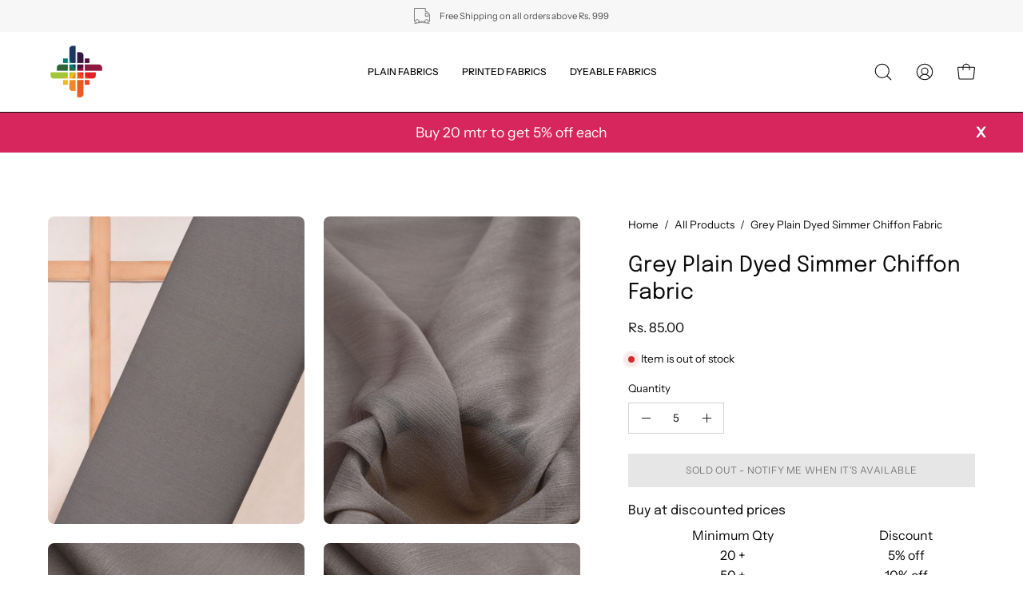

--- FILE ---
content_type: text/html; charset=utf-8
request_url: https://www.fabricdepot.in/products/simmer-chiffon-grey
body_size: 42271
content:
<!doctype html>
<html class="no-js no-touch" lang="en">
<head>  <meta charset="utf-8">
  <meta http-equiv='X-UA-Compatible' content='IE=edge'>
  <meta name="viewport" content="width=device-width, height=device-height, initial-scale=1.0, minimum-scale=1.0">
  <link rel="canonical" href="https://www.fabricdepot.in/products/simmer-chiffon-grey" />
  <link rel="preconnect" href="https://cdn.shopify.com" crossorigin>
  <link rel="preconnect" href="https://fonts.shopify.com" crossorigin>
  <link rel="preconnect" href="https://monorail-edge.shopifysvc.com" crossorigin>
<script src="https://ajax.googleapis.com/ajax/libs/jquery/3.5.1/jquery.min.js"></script>
  <script>
jQuery(document).ready(function(){
jQuery(".product__popup__link").click(function(){
jQuery(".popup-chart").addClass("is-open");
  });
jQuery(".drawer__close-button").click(function(){
jQuery(".popup-chart").removeClass("is-open");
  });
  
});
</script>
  <link href="//www.fabricdepot.in/cdn/shop/t/33/assets/theme.css?v=35650246764324753361701425937" as="style" rel="preload">
  <link href="//www.fabricdepot.in/cdn/shop/t/33/assets/lazysizes.min.js?v=111431644619468174291701425937" as="script" rel="preload">
  <link href="//www.fabricdepot.in/cdn/shop/t/33/assets/vendor.js?v=113463091481672235871701425937" as="script" rel="preload">
  <link href="//www.fabricdepot.in/cdn/shop/t/33/assets/theme.dev.js?v=149735188772989076141701434988" as="script" rel="preload">
  

  <link rel="preload" as="image" href="//www.fabricdepot.in/cdn/shop/t/33/assets/loading.svg?v=91665432863842511931701425937"><style data-shopify>:root { --loader-image-size: 150px; }:root { --loader-image-size: 320px; }html:not(.is-loading) .loading-overlay { opacity: 0; visibility: hidden; pointer-events: none; }
    .loading-overlay { position: fixed; top: 0; left: 0; z-index: 99999; width: 100vw; height: 100vh; display: flex; align-items: center; justify-content: center; background: var(--bg); transition: opacity 0.3s ease-out, visibility 0s linear 0.3s; }
    .loading-overlay .loader__image--fallback { width: 320px; height: 100%; background: var(--loader-image) no-repeat center center/contain; }
    .loader__image__holder { position: absolute; top: 0; left: 0; width: 100%; height: 100%; font-size: 0; display: flex; align-items: center; justify-content: center; animation: pulse-loading 2s infinite ease-in-out; }
    .loader__image { max-width: 150px; height: auto; object-fit: contain; }</style><script>
    const loadingAppearance = "once";
    const loaded = sessionStorage.getItem('loaded');

    if (loadingAppearance === 'once') {
      if (loaded === null) {
        sessionStorage.setItem('loaded', true);
        document.documentElement.classList.add('is-loading');
      }
    } else {
      document.documentElement.classList.add('is-loading');
    }
  </script>
  <title>Buy Grey Plain Dyed Simmer Chiffon Fabric Online at Wholesale Prices | &ndash; Fabric Depot</title><meta name="description" content="Buy Grey Plain Dyed Simmer Chiffon Fabric at wholesale prices and get it delivered at your doorstep. Order more than 10 meters for discounted rates."><link rel="preload" as="font" href="//www.fabricdepot.in/cdn/fonts/instrument_sans/instrumentsans_n4.db86542ae5e1596dbdb28c279ae6c2086c4c5bfa.woff2" type="font/woff2" crossorigin><link rel="preload" as="font" href="//www.fabricdepot.in/cdn/fonts/epilogue/epilogue_n4.1f76c7520f03b0a6e3f97f1207c74feed2e1968f.woff2" type="font/woff2" crossorigin>

<meta property="og:site_name" content="Fabric Depot">
<meta property="og:url" content="https://www.fabricdepot.in/products/simmer-chiffon-grey">
<meta property="og:title" content="Buy Grey Plain Dyed Simmer Chiffon Fabric Online at Wholesale Prices |">
<meta property="og:type" content="product">
<meta property="og:description" content="Buy Grey Plain Dyed Simmer Chiffon Fabric at wholesale prices and get it delivered at your doorstep. Order more than 10 meters for discounted rates."><meta property="og:image" content="http://www.fabricdepot.in/cdn/shop/products/SIMMER-CHIFFON-GREY-FWWF0.jpg?v=1669101161">
  <meta property="og:image:secure_url" content="https://www.fabricdepot.in/cdn/shop/products/SIMMER-CHIFFON-GREY-FWWF0.jpg?v=1669101161">
  <meta property="og:image:width" content="2100">
  <meta property="og:image:height" content="2520"><meta property="og:price:amount" content="85.00">
  <meta property="og:price:currency" content="INR"><meta name="twitter:card" content="summary_large_image">
<meta name="twitter:title" content="Buy Grey Plain Dyed Simmer Chiffon Fabric Online at Wholesale Prices |">
<meta name="twitter:description" content="Buy Grey Plain Dyed Simmer Chiffon Fabric at wholesale prices and get it delivered at your doorstep. Order more than 10 meters for discounted rates."><style data-shopify>@font-face {
  font-family: Epilogue;
  font-weight: 400;
  font-style: normal;
  font-display: swap;
  src: url("//www.fabricdepot.in/cdn/fonts/epilogue/epilogue_n4.1f76c7520f03b0a6e3f97f1207c74feed2e1968f.woff2") format("woff2"),
       url("//www.fabricdepot.in/cdn/fonts/epilogue/epilogue_n4.38049608164cf48b1e6928c13855d2ab66b3b435.woff") format("woff");
}

@font-face {
  font-family: "Instrument Sans";
  font-weight: 400;
  font-style: normal;
  font-display: swap;
  src: url("//www.fabricdepot.in/cdn/fonts/instrument_sans/instrumentsans_n4.db86542ae5e1596dbdb28c279ae6c2086c4c5bfa.woff2") format("woff2"),
       url("//www.fabricdepot.in/cdn/fonts/instrument_sans/instrumentsans_n4.510f1b081e58d08c30978f465518799851ef6d8b.woff") format("woff");
}



  @font-face {
  font-family: Epilogue;
  font-weight: 500;
  font-style: normal;
  font-display: swap;
  src: url("//www.fabricdepot.in/cdn/fonts/epilogue/epilogue_n5.239e0cdc45f77cf953de2c67a0c8c819ada04fdc.woff2") format("woff2"),
       url("//www.fabricdepot.in/cdn/fonts/epilogue/epilogue_n5.f2602acbe588f5c2117929e569a4730c6bc4a7e1.woff") format("woff");
}




  @font-face {
  font-family: Epilogue;
  font-weight: 100;
  font-style: normal;
  font-display: swap;
  src: url("//www.fabricdepot.in/cdn/fonts/epilogue/epilogue_n1.6798fef013f74f2661da804729808e0c5a56b4ac.woff2") format("woff2"),
       url("//www.fabricdepot.in/cdn/fonts/epilogue/epilogue_n1.1d8dfa7d7e203767abfbd670a588e4ee9fecc0d7.woff") format("woff");
}




  @font-face {
  font-family: Epilogue;
  font-weight: 700;
  font-style: normal;
  font-display: swap;
  src: url("//www.fabricdepot.in/cdn/fonts/epilogue/epilogue_n7.fb80b89fb7077e0359e6663154e9894555eca74f.woff2") format("woff2"),
       url("//www.fabricdepot.in/cdn/fonts/epilogue/epilogue_n7.5f11ea669ef0a5dd6e61bb530f5591ebdca93172.woff") format("woff");
}






  @font-face {
  font-family: "Instrument Sans";
  font-weight: 500;
  font-style: normal;
  font-display: swap;
  src: url("//www.fabricdepot.in/cdn/fonts/instrument_sans/instrumentsans_n5.1ce463e1cc056566f977610764d93d4704464858.woff2") format("woff2"),
       url("//www.fabricdepot.in/cdn/fonts/instrument_sans/instrumentsans_n5.9079eb7bba230c9d8d8d3a7d101aa9d9f40b6d14.woff") format("woff");
}




  @font-face {
  font-family: "Instrument Sans";
  font-weight: 400;
  font-style: italic;
  font-display: swap;
  src: url("//www.fabricdepot.in/cdn/fonts/instrument_sans/instrumentsans_i4.028d3c3cd8d085648c808ceb20cd2fd1eb3560e5.woff2") format("woff2"),
       url("//www.fabricdepot.in/cdn/fonts/instrument_sans/instrumentsans_i4.7e90d82df8dee29a99237cd19cc529d2206706a2.woff") format("woff");
}




  @font-face {
  font-family: "Instrument Sans";
  font-weight: 700;
  font-style: italic;
  font-display: swap;
  src: url("//www.fabricdepot.in/cdn/fonts/instrument_sans/instrumentsans_i7.d6063bb5d8f9cbf96eace9e8801697c54f363c6a.woff2") format("woff2"),
       url("//www.fabricdepot.in/cdn/fonts/instrument_sans/instrumentsans_i7.ce33afe63f8198a3ac4261b826b560103542cd36.woff") format("woff");
}


:root {--COLOR-PRIMARY-OPPOSITE: #ffffff;
  --COLOR-PRIMARY-OPPOSITE-ALPHA-20: rgba(255, 255, 255, 0.2);
  --COLOR-PRIMARY-LIGHTEN-DARKEN-ALPHA-20: rgba(26, 26, 26, 0.2);
  --COLOR-PRIMARY-LIGHTEN-DARKEN-ALPHA-30: rgba(26, 26, 26, 0.3);

  --PRIMARY-BUTTONS-COLOR-BG: #000000;
  --PRIMARY-BUTTONS-COLOR-TEXT: #ffffff;
  --PRIMARY-BUTTONS-COLOR-BORDER: #000000;

  --PRIMARY-BUTTONS-COLOR-LIGHTEN-DARKEN: #1a1a1a;

  --PRIMARY-BUTTONS-COLOR-ALPHA-05: rgba(0, 0, 0, 0.05);
  --PRIMARY-BUTTONS-COLOR-ALPHA-10: rgba(0, 0, 0, 0.1);
  --PRIMARY-BUTTONS-COLOR-ALPHA-50: rgba(0, 0, 0, 0.5);--COLOR-SECONDARY-OPPOSITE: #000000;
  --COLOR-SECONDARY-OPPOSITE-ALPHA-20: rgba(0, 0, 0, 0.2);
  --COLOR-SECONDARY-LIGHTEN-DARKEN-ALPHA-20: rgba(230, 230, 230, 0.2);
  --COLOR-SECONDARY-LIGHTEN-DARKEN-ALPHA-30: rgba(230, 230, 230, 0.3);

  --SECONDARY-BUTTONS-COLOR-BG: #ffffff;
  --SECONDARY-BUTTONS-COLOR-TEXT: #000000;
  --SECONDARY-BUTTONS-COLOR-BORDER: #ffffff;

  --SECONDARY-BUTTONS-COLOR-ALPHA-05: rgba(255, 255, 255, 0.05);
  --SECONDARY-BUTTONS-COLOR-ALPHA-10: rgba(255, 255, 255, 0.1);
  --SECONDARY-BUTTONS-COLOR-ALPHA-50: rgba(255, 255, 255, 0.5);--OUTLINE-BUTTONS-PRIMARY-BG: transparent;
  --OUTLINE-BUTTONS-PRIMARY-TEXT: #000000;
  --OUTLINE-BUTTONS-PRIMARY-BORDER: #000000;
  --OUTLINE-BUTTONS-PRIMARY-BG-HOVER: rgba(26, 26, 26, 0.2);

  --OUTLINE-BUTTONS-SECONDARY-BG: transparent;
  --OUTLINE-BUTTONS-SECONDARY-TEXT: #ffffff;
  --OUTLINE-BUTTONS-SECONDARY-BORDER: #ffffff;
  --OUTLINE-BUTTONS-SECONDARY-BG-HOVER: rgba(230, 230, 230, 0.2);

  --OUTLINE-BUTTONS-WHITE-BG: transparent;
  --OUTLINE-BUTTONS-WHITE-TEXT: #ffffff;
  --OUTLINE-BUTTONS-WHITE-BORDER: #ffffff;

  --OUTLINE-BUTTONS-BLACK-BG: transparent;
  --OUTLINE-BUTTONS-BLACK-TEXT: #000000;
  --OUTLINE-BUTTONS-BLACK-BORDER: #000000;--OUTLINE-SOLID-BUTTONS-PRIMARY-BG: #000000;
  --OUTLINE-SOLID-BUTTONS-PRIMARY-TEXT: #ffffff;
  --OUTLINE-SOLID-BUTTONS-PRIMARY-BORDER: #ffffff;
  --OUTLINE-SOLID-BUTTONS-PRIMARY-BG-HOVER: rgba(255, 255, 255, 0.2);

  --OUTLINE-SOLID-BUTTONS-SECONDARY-BG: #ffffff;
  --OUTLINE-SOLID-BUTTONS-SECONDARY-TEXT: #000000;
  --OUTLINE-SOLID-BUTTONS-SECONDARY-BORDER: #000000;
  --OUTLINE-SOLID-BUTTONS-SECONDARY-BG-HOVER: rgba(0, 0, 0, 0.2);

  --OUTLINE-SOLID-BUTTONS-WHITE-BG: #ffffff;
  --OUTLINE-SOLID-BUTTONS-WHITE-TEXT: #000000;
  --OUTLINE-SOLID-BUTTONS-WHITE-BORDER: #000000;

  --OUTLINE-SOLID-BUTTONS-BLACK-BG: #000000;
  --OUTLINE-SOLID-BUTTONS-BLACK-TEXT: #ffffff;
  --OUTLINE-SOLID-BUTTONS-BLACK-BORDER: #ffffff;--COLOR-HEADING: #0b0b0b;
  --COLOR-TEXT: #0b0b0b;
  --COLOR-TEXT-DARKEN: #000000;
  --COLOR-TEXT-LIGHTEN: #3e3e3e;
  --COLOR-TEXT-ALPHA-5: rgba(11, 11, 11, 0.05);
  --COLOR-TEXT-ALPHA-8: rgba(11, 11, 11, 0.08);
  --COLOR-TEXT-ALPHA-10: rgba(11, 11, 11, 0.1);
  --COLOR-TEXT-ALPHA-15: rgba(11, 11, 11, 0.15);
  --COLOR-TEXT-ALPHA-20: rgba(11, 11, 11, 0.2);
  --COLOR-TEXT-ALPHA-25: rgba(11, 11, 11, 0.25);
  --COLOR-TEXT-ALPHA-50: rgba(11, 11, 11, 0.5);
  --COLOR-TEXT-ALPHA-60: rgba(11, 11, 11, 0.6);
  --COLOR-TEXT-ALPHA-85: rgba(11, 11, 11, 0.85);

  --COLOR-BG: #ffffff;
  --COLOR-BG-ALPHA-25: rgba(255, 255, 255, 0.25);
  --COLOR-BG-ALPHA-35: rgba(255, 255, 255, 0.35);
  --COLOR-BG-ALPHA-60: rgba(255, 255, 255, 0.6);
  --COLOR-BG-ALPHA-65: rgba(255, 255, 255, 0.65);
  --COLOR-BG-ALPHA-85: rgba(255, 255, 255, 0.85);
  --COLOR-BG-OVERLAY: rgba(255, 255, 255, 0.75);
  --COLOR-BG-DARKEN: #e6e6e6;
  --COLOR-BG-LIGHTEN-DARKEN: #e6e6e6;
  --COLOR-BG-LIGHTEN-DARKEN-2: #cdcdcd;
  --COLOR-BG-LIGHTEN-DARKEN-3: #b3b3b3;
  --COLOR-BG-LIGHTEN-DARKEN-4: #9a9a9a;
  --COLOR-BG-LIGHTEN-DARKEN-CONTRAST: #b3b3b3;
  --COLOR-BG-LIGHTEN-DARKEN-CONTRAST-2: #999999;
  --COLOR-BG-LIGHTEN-DARKEN-CONTRAST-3: #808080;
  --COLOR-BG-LIGHTEN-DARKEN-CONTRAST-4: #666666;

  --COLOR-BG-SECONDARY: #fff7f2;
  --COLOR-BG-SECONDARY-LIGHTEN-DARKEN: #ffd8bf;
  --COLOR-BG-SECONDARY-LIGHTEN-DARKEN-CONTRAST: #f25d00;

  --COLOR-BG-ACCENT: #f1efe8;
  --COLOR-BG-ACCENT-LIGHTEN: #ffffff;

  --COLOR-INPUT-BG: #ffffff;

  --COLOR-ACCENT: #fff7f2;
  --COLOR-ACCENT-TEXT: #000;

  --COLOR-BORDER: #d3d3d3;
  --COLOR-BORDER-ALPHA-15: rgba(211, 211, 211, 0.15);
  --COLOR-BORDER-ALPHA-30: rgba(211, 211, 211, 0.3);
  --COLOR-BORDER-ALPHA-50: rgba(211, 211, 211, 0.5);
  --COLOR-BORDER-ALPHA-65: rgba(211, 211, 211, 0.65);
  --COLOR-BORDER-LIGHTEN-DARKEN: #868686;
  --COLOR-BORDER-HAIRLINE: #f7f7f7;

  --COLOR-SALE-BG: #ff6d6d;
  --COLOR-SALE-TEXT: #ffffff;
  --COLOR-CUSTOM-BG: #ffffff;
  --COLOR-CUSTOM-TEXT: #000000;
  --COLOR-SOLD-BG: #d3d3d3;
  --COLOR-SOLD-TEXT: #ffffff;
  --COLOR-SAVING-BG: #ff6d6d;
  --COLOR-SAVING-TEXT: #ffffff;

  --COLOR-WHITE-BLACK: fff;
  --COLOR-BLACK-WHITE: #000;--COLOR-DISABLED-GREY: rgba(11, 11, 11, 0.05);
  --COLOR-DISABLED-GREY-DARKEN: rgba(11, 11, 11, 0.45);
  --COLOR-ERROR: #D02E2E;
  --COLOR-ERROR-BG: #f3cbcb;
  --COLOR-SUCCESS: #56AD6A;
  --COLOR-SUCCESS-BG: #ECFEF0;
  --COLOR-WARN: #ECBD5E;
  --COLOR-TRANSPARENT: rgba(255, 255, 255, 0);

  --COLOR-WHITE: #ffffff;
  --COLOR-WHITE-DARKEN: #f2f2f2;
  --COLOR-WHITE-ALPHA-10: rgba(255, 255, 255, 0.1);
  --COLOR-WHITE-ALPHA-20: rgba(255, 255, 255, 0.2);
  --COLOR-WHITE-ALPHA-25: rgba(255, 255, 255, 0.25);
  --COLOR-WHITE-ALPHA-50: rgba(255, 255, 255, 0.5);
  --COLOR-WHITE-ALPHA-60: rgba(255, 255, 255, 0.6);
  --COLOR-BLACK: #000000;
  --COLOR-BLACK-LIGHTEN: #1a1a1a;
  --COLOR-BLACK-ALPHA-10: rgba(0, 0, 0, 0.1);
  --COLOR-BLACK-ALPHA-20: rgba(0, 0, 0, 0.2);
  --COLOR-BLACK-ALPHA-25: rgba(0, 0, 0, 0.25);
  --COLOR-BLACK-ALPHA-50: rgba(0, 0, 0, 0.5);
  --COLOR-BLACK-ALPHA-60: rgba(0, 0, 0, 0.6);--FONT-STACK-BODY: "Instrument Sans", sans-serif;
  --FONT-STYLE-BODY: normal;
  --FONT-STYLE-BODY-ITALIC: italic;
  --FONT-ADJUST-BODY: 0.95;

  --FONT-WEIGHT-BODY: 400;
  --FONT-WEIGHT-BODY-LIGHT: 300;
  --FONT-WEIGHT-BODY-MEDIUM: 700;
  --FONT-WEIGHT-BODY-BOLD: 500;

  --FONT-STACK-HEADING: Epilogue, sans-serif;
  --FONT-STYLE-HEADING: normal;
  --FONT-STYLE-HEADING-ITALIC: italic;
  --FONT-ADJUST-HEADING: 0.85;

  --FONT-WEIGHT-HEADING: 400;
  --FONT-WEIGHT-HEADING-LIGHT: 100;
  --FONT-WEIGHT-HEADING-MEDIUM: 700;
  --FONT-WEIGHT-HEADING-BOLD: 500;

  --FONT-STACK-NAV: "Instrument Sans", sans-serif;
  --FONT-STYLE-NAV: normal;
  --FONT-STYLE-NAV-ITALIC: italic;
  --FONT-ADJUST-NAV: 0.75;

  --FONT-WEIGHT-NAV: 400;
  --FONT-WEIGHT-NAV-LIGHT: 300;
  --FONT-WEIGHT-NAV-MEDIUM: 700;
  --FONT-WEIGHT-NAV-BOLD: 500;

  --FONT-STACK-BUTTON: "Instrument Sans", sans-serif;
  --FONT-STYLE-BUTTON: normal;
  --FONT-STYLE-BUTTON-ITALIC: italic;
  --FONT-ADJUST-BUTTON: 0.75;

  --FONT-WEIGHT-BUTTON: 400;
  --FONT-WEIGHT-BUTTON-MEDIUM: 700;
  --FONT-WEIGHT-BUTTON-BOLD: 500;

  --FONT-STACK-SUBHEADING: "Instrument Sans", sans-serif;
  --FONT-STYLE-SUBHEADING: normal;
  --FONT-STYLE-SUBHEADING-ITALIC: italic;
  --FONT-ADJUST-SUBHEADING: 0.75;

  --FONT-WEIGHT-SUBHEADING: 400;
  --FONT-WEIGHT-SUBHEADING-LIGHT: 300;
  --FONT-WEIGHT-SUBHEADING-MEDIUM: 700;
  --FONT-WEIGHT-SUBHEADING-BOLD: 500;

  
    --FONT-WEIGHT-SUBHEADING: var(--FONT-WEIGHT-SUBHEADING-BOLD);
  

  --LETTER-SPACING-NAV: 0.0em;
  --LETTER-SPACING-SUBHEADING: 0.1em;
  --LETTER-SPACING-BUTTON: 0.05em;

  --BUTTON-TEXT-CAPS: uppercase;
  --SUBHEADING-TEXT-CAPS: uppercase;--FONT-SIZE-INPUT: 1rem;--RADIUS: 0px;
  --RADIUS-SMALL: 0px;
  --RADIUS-TINY: 0px;
  --RADIUS-BADGE: 0px;
  --RADIUS-CHECKBOX: 0px;
  --RADIUS-TEXTAREA: 0px;--PRODUCT-MEDIA-PADDING-TOP: 130.0%;--BORDER-WIDTH: 1px;--STROKE-WIDTH: 12px;--SITE-WIDTH: 1440px;
  --SITE-WIDTH-NARROW: 840px;--COLOR-UPSELLS-BG: #F1EFE8;
  --COLOR-UPSELLS-TEXT: #0B0B0B;
  --COLOR-UPSELLS-TEXT-LIGHTEN: #3e3e3e;
  --COLOR-UPSELLS-DISABLED-GREY-DARKEN: rgba(11, 11, 11, 0.45);
  --UPSELLS-HEIGHT: 130px;
  --UPSELLS-IMAGE-WIDTH: 30%;--ICON-ARROW-RIGHT: url( "//www.fabricdepot.in/cdn/shop/t/33/assets/icon-chevron-right.svg?v=115618353204357621731701425937" );--loading-svg: url( "//www.fabricdepot.in/cdn/shop/t/33/assets/loading.svg?v=91665432863842511931701425937" );
  --icon-check: url( "//www.fabricdepot.in/cdn/shop/t/33/assets/icon-check.svg?v=175316081881880408121701425937" );
  --icon-check-swatch: url( "//www.fabricdepot.in/cdn/shop/t/33/assets/icon-check-swatch.svg?v=131897745589030387781701425937" );
  --icon-zoom-in: url( "//www.fabricdepot.in/cdn/shop/t/33/assets/icon-zoom-in.svg?v=157433013461716915331701425937" );
  --icon-zoom-out: url( "//www.fabricdepot.in/cdn/shop/t/33/assets/icon-zoom-out.svg?v=164909107869959372931701425937" );--collection-sticky-bar-height: 0px;
  --collection-image-padding-top: 60%;

  --drawer-width: 400px;
  --drawer-transition: transform 0.4s cubic-bezier(0.46, 0.01, 0.32, 1);--gutter: 60px;
  --gutter-mobile: 20px;
  --grid-gutter: 20px;
  --grid-gutter-mobile: 35px;--inner: 20px;
  --inner-tablet: 18px;
  --inner-mobile: 16px;--grid: repeat(4, minmax(0, 1fr));
  --grid-tablet: repeat(3, minmax(0, 1fr));
  --grid-mobile: repeat(2, minmax(0, 1fr));
  --megamenu-grid: repeat(4, minmax(0, 1fr));
  --grid-row: 1 / span 4;--scrollbar-width: 0px;--overlay: #000;
  --overlay-opacity: 1;--swatch-width: 38px;
  --swatch-height: 20px;
  --swatch-size: 32px;
  --swatch-size-mobile: 30px;

  
  --move-offset: 20px;

  
  --autoplay-speed: 2200ms;

  

    --filter-bg: 1.0;
    --product-filter-bg: 1.0;}</style><link href="//www.fabricdepot.in/cdn/shop/t/33/assets/theme.css?v=35650246764324753361701425937" rel="stylesheet" type="text/css" media="all" /><link href="//www.fabricdepot.in/cdn/shop/t/33/assets/custom.css?v=28857089638090491331701425937" rel="stylesheet" type="text/css" media="all" /><script type="text/javascript">
    if (window.MSInputMethodContext && document.documentMode) {
      var scripts = document.getElementsByTagName('script')[0];
      var polyfill = document.createElement("script");
      polyfill.defer = true;
      polyfill.src = "//www.fabricdepot.in/cdn/shop/t/33/assets/ie11.js?v=164037955086922138091701425937";

      scripts.parentNode.insertBefore(polyfill, scripts);

      document.documentElement.classList.add('ie11');
    } else {
      document.documentElement.className = document.documentElement.className.replace('no-js', 'js');
    }

    document.addEventListener('lazyloaded', (e) => {
      const lazyImage = e.target.parentNode;
      if (lazyImage.classList.contains('lazy-image')) {
        // Wait for the fade in images animation to complete
        setTimeout(() => {
          lazyImage.style.backgroundImage = 'none';
        }, 500);
      }
    });

    let root = '/';
    if (root[root.length - 1] !== '/') {
      root = `${root}/`;
    }

    window.theme = {
      routes: {
        root: root,
        cart_url: "\/cart",
        cart_add_url: "\/cart\/add",
        cart_change_url: "\/cart\/change",
        shop_url: "https:\/\/www.fabricdepot.in",
        searchUrl: '/search',
        predictiveSearchUrl: '/search/suggest',
        product_recommendations_url: "\/recommendations\/products"
      },
      assets: {
        photoswipe: '//www.fabricdepot.in/cdn/shop/t/33/assets/photoswipe.js?v=162613001030112971491701425937',
        smoothscroll: '//www.fabricdepot.in/cdn/shop/t/33/assets/smoothscroll.js?v=37906625415260927261701425937',
        no_image: "//www.fabricdepot.in/cdn/shopifycloud/storefront/assets/no-image-2048-a2addb12_1024x.gif",
        swatches: '//www.fabricdepot.in/cdn/shop/t/33/assets/swatches.json?v=108341084980828767351701425937',
        base: "//www.fabricdepot.in/cdn/shop/t/33/assets/"
      },
      strings: {
        add_to_cart: "Add to Cart",
        cart_acceptance_error: "You must accept our terms and conditions.",
        cart_empty: "Your cart is currently empty.",
        cart_price: "Price",
        cart_quantity: "Quantity",
        cart_items_one: "{{ count }} item",
        cart_items_many: "{{ count }} items",
        cart_title: "Cart",
        cart_total: "Total",
        continue_shopping: "Continue Shopping",
        free: "Free",
        limit_error: "Sorry, looks like we don\u0026#39;t have enough of this product.",
        preorder: "Pre-Order",
        remove: "Remove",
        sale_badge_text: "Sale",
        saving_badge: "Save {{ discount }}",
        saving_up_to_badge: "Save up to {{ discount }}",
        sold_out: "Sold Out",
        subscription: "Subscription",
        unavailable: "Unavailable",
        unit_price_label: "Unit price",
        unit_price_separator: "per",
        zero_qty_error: "Quantity must be greater than 0.",
        delete_confirm: "Are you sure you wish to delete this address?",
        newsletter_product_availability: "Notify Me When It’s Available"
      },
      icons: {
        plus: '<svg aria-hidden="true" focusable="false" role="presentation" class="icon icon-toggle-plus" viewBox="0 0 192 192"><path d="M30 96h132M96 30v132" stroke="currentColor" stroke-linecap="round" stroke-linejoin="round"/></svg>',
        minus: '<svg aria-hidden="true" focusable="false" role="presentation" class="icon icon-toggle-minus" viewBox="0 0 192 192"><path d="M30 96h132" stroke="currentColor" stroke-linecap="round" stroke-linejoin="round"/></svg>',
        close: '<svg aria-hidden="true" focusable="false" role="presentation" class="icon icon-close" viewBox="0 0 192 192"><path d="M150 42 42 150M150 150 42 42" stroke="currentColor" stroke-linecap="round" stroke-linejoin="round"/></svg>'
      },
      settings: {
        animations: true,
        cartType: "drawer",
        enableAcceptTerms: false,
        enableInfinityScroll: false,
        enablePaymentButton: true,
        gridImageSize: "cover",
        gridImageAspectRatio: 1.3,
        mobileMenuBehaviour: "link",
        productGridHover: "image",
        savingBadgeType: "percentage",
        showSaleBadge: true,
        showSoldBadge: true,
        showSavingBadge: true,
        quickBuy: "quick_buy",
        suggestArticles: false,
        suggestCollections: true,
        suggestProducts: true,
        suggestPages: false,
        suggestionsResultsLimit: 5,
        currency_code_enable: true,
        hideInventoryCount: true,
        enableColorSwatchesCollection: true,
      },
      sizes: {
        mobile: 480,
        small: 768,
        large: 1024,
        widescreen: 1440
      },
      moneyFormat: "\u003cspan class=money\u003eRs. {{amount}}\u003c\/span\u003e",
      moneyWithCurrencyFormat: "\u003cspan class=money\u003eRs. {{amount}}\u003c\/span\u003e",
      subtotal: 0,
      info: {
        name: 'Palo Alto'
      },
      version: '5.3.0'
    };
    window.lazySizesConfig = window.lazySizesConfig || {};
    window.lazySizesConfig.preloadAfterLoad = true;
    window.PaloAlto = window.PaloAlto || {};
    window.slate = window.slate || {};
    window.isHeaderTransparent = false;
    window.stickyHeaderHeight = 60;
    window.lastWindowWidth = window.innerWidth || document.documentElement.clientWidth;

    if (window.performance) {
      window.performance.mark('init');
    } else {
      window.fastNetworkAndCPU = false;
    }
  </script>

  

  <script>
    Window.productIds = ''
    Window.productIds = Window.productIds.split(',')
    Window.freebieId = '41115862401107'
  </script>
  
  <script src="//www.fabricdepot.in/cdn/shop/t/33/assets/lazysizes.min.js?v=111431644619468174291701425937" async="async"></script><script src="//www.fabricdepot.in/cdn/shop/t/33/assets/vendor.js?v=113463091481672235871701425937" defer="defer"></script>
  <script src="//www.fabricdepot.in/cdn/shop/t/33/assets/theme.dev.js?v=149735188772989076141701434988" defer="defer"></script>

  <script src="//www.fabricdepot.in/cdn/shop/t/33/assets/custom.js?v=1797182691479712061701432806" defer="defer"></script><script>window.performance && window.performance.mark && window.performance.mark('shopify.content_for_header.start');</script><meta name="google-site-verification" content="52P04IPjDPnIoP8cS7k6P0QEPZm5GcNzkNw8_v7ll3k">
<meta name="facebook-domain-verification" content="008h0nmbcbgsbh7k81dujwyeyophad">
<meta name="facebook-domain-verification" content="0pb6mf99alr0t6lgmkqm0d8ixljtfb">
<meta id="shopify-digital-wallet" name="shopify-digital-wallet" content="/55724310611/digital_wallets/dialog">
<link rel="alternate" type="application/json+oembed" href="https://www.fabricdepot.in/products/simmer-chiffon-grey.oembed">
<script async="async" src="/checkouts/internal/preloads.js?locale=en-IN"></script>
<script id="shopify-features" type="application/json">{"accessToken":"38250b0f2215eb9963a353c373f573bc","betas":["rich-media-storefront-analytics"],"domain":"www.fabricdepot.in","predictiveSearch":true,"shopId":55724310611,"locale":"en"}</script>
<script>var Shopify = Shopify || {};
Shopify.shop = "fabric-name.myshopify.com";
Shopify.locale = "en";
Shopify.currency = {"active":"INR","rate":"1.0"};
Shopify.country = "IN";
Shopify.theme = {"name":"Copy of Updated copy of Fabric Depot - FS ","id":126068785235,"schema_name":"Palo Alto","schema_version":"5.3.0","theme_store_id":777,"role":"main"};
Shopify.theme.handle = "null";
Shopify.theme.style = {"id":null,"handle":null};
Shopify.cdnHost = "www.fabricdepot.in/cdn";
Shopify.routes = Shopify.routes || {};
Shopify.routes.root = "/";</script>
<script type="module">!function(o){(o.Shopify=o.Shopify||{}).modules=!0}(window);</script>
<script>!function(o){function n(){var o=[];function n(){o.push(Array.prototype.slice.apply(arguments))}return n.q=o,n}var t=o.Shopify=o.Shopify||{};t.loadFeatures=n(),t.autoloadFeatures=n()}(window);</script>
<script id="shop-js-analytics" type="application/json">{"pageType":"product"}</script>
<script defer="defer" async type="module" src="//www.fabricdepot.in/cdn/shopifycloud/shop-js/modules/v2/client.init-shop-cart-sync_BT-GjEfc.en.esm.js"></script>
<script defer="defer" async type="module" src="//www.fabricdepot.in/cdn/shopifycloud/shop-js/modules/v2/chunk.common_D58fp_Oc.esm.js"></script>
<script defer="defer" async type="module" src="//www.fabricdepot.in/cdn/shopifycloud/shop-js/modules/v2/chunk.modal_xMitdFEc.esm.js"></script>
<script type="module">
  await import("//www.fabricdepot.in/cdn/shopifycloud/shop-js/modules/v2/client.init-shop-cart-sync_BT-GjEfc.en.esm.js");
await import("//www.fabricdepot.in/cdn/shopifycloud/shop-js/modules/v2/chunk.common_D58fp_Oc.esm.js");
await import("//www.fabricdepot.in/cdn/shopifycloud/shop-js/modules/v2/chunk.modal_xMitdFEc.esm.js");

  window.Shopify.SignInWithShop?.initShopCartSync?.({"fedCMEnabled":true,"windoidEnabled":true});

</script>
<script>(function() {
  var isLoaded = false;
  function asyncLoad() {
    if (isLoaded) return;
    isLoaded = true;
    var urls = ["https:\/\/api.interakt.ai\/v1\/app\/shopify\/widget\/?org_id=d3bd3523-6b1a-4e2d-a457-bab63e60d7e3\u0026widget-token=6HJaPcNDsMw4PoLDRcRLgBNzX8rxc7H0\u0026shop=fabric-name.myshopify.com","https:\/\/cdn.nfcube.com\/instafeed-abfe59506452f94323ef7e87faa0ca81.js?shop=fabric-name.myshopify.com"];
    for (var i = 0; i < urls.length; i++) {
      var s = document.createElement('script');
      s.type = 'text/javascript';
      s.async = true;
      s.src = urls[i];
      var x = document.getElementsByTagName('script')[0];
      x.parentNode.insertBefore(s, x);
    }
  };
  if(window.attachEvent) {
    window.attachEvent('onload', asyncLoad);
  } else {
    window.addEventListener('load', asyncLoad, false);
  }
})();</script>
<script id="__st">var __st={"a":55724310611,"offset":19800,"reqid":"8639e5f2-8006-409b-9363-af7dd33c9bbc-1769047777","pageurl":"www.fabricdepot.in\/products\/simmer-chiffon-grey","u":"503f97de01ac","p":"product","rtyp":"product","rid":6907100168275};</script>
<script>window.ShopifyPaypalV4VisibilityTracking = true;</script>
<script id="captcha-bootstrap">!function(){'use strict';const t='contact',e='account',n='new_comment',o=[[t,t],['blogs',n],['comments',n],[t,'customer']],c=[[e,'customer_login'],[e,'guest_login'],[e,'recover_customer_password'],[e,'create_customer']],r=t=>t.map((([t,e])=>`form[action*='/${t}']:not([data-nocaptcha='true']) input[name='form_type'][value='${e}']`)).join(','),a=t=>()=>t?[...document.querySelectorAll(t)].map((t=>t.form)):[];function s(){const t=[...o],e=r(t);return a(e)}const i='password',u='form_key',d=['recaptcha-v3-token','g-recaptcha-response','h-captcha-response',i],f=()=>{try{return window.sessionStorage}catch{return}},m='__shopify_v',_=t=>t.elements[u];function p(t,e,n=!1){try{const o=window.sessionStorage,c=JSON.parse(o.getItem(e)),{data:r}=function(t){const{data:e,action:n}=t;return t[m]||n?{data:e,action:n}:{data:t,action:n}}(c);for(const[e,n]of Object.entries(r))t.elements[e]&&(t.elements[e].value=n);n&&o.removeItem(e)}catch(o){console.error('form repopulation failed',{error:o})}}const l='form_type',E='cptcha';function T(t){t.dataset[E]=!0}const w=window,h=w.document,L='Shopify',v='ce_forms',y='captcha';let A=!1;((t,e)=>{const n=(g='f06e6c50-85a8-45c8-87d0-21a2b65856fe',I='https://cdn.shopify.com/shopifycloud/storefront-forms-hcaptcha/ce_storefront_forms_captcha_hcaptcha.v1.5.2.iife.js',D={infoText:'Protected by hCaptcha',privacyText:'Privacy',termsText:'Terms'},(t,e,n)=>{const o=w[L][v],c=o.bindForm;if(c)return c(t,g,e,D).then(n);var r;o.q.push([[t,g,e,D],n]),r=I,A||(h.body.append(Object.assign(h.createElement('script'),{id:'captcha-provider',async:!0,src:r})),A=!0)});var g,I,D;w[L]=w[L]||{},w[L][v]=w[L][v]||{},w[L][v].q=[],w[L][y]=w[L][y]||{},w[L][y].protect=function(t,e){n(t,void 0,e),T(t)},Object.freeze(w[L][y]),function(t,e,n,w,h,L){const[v,y,A,g]=function(t,e,n){const i=e?o:[],u=t?c:[],d=[...i,...u],f=r(d),m=r(i),_=r(d.filter((([t,e])=>n.includes(e))));return[a(f),a(m),a(_),s()]}(w,h,L),I=t=>{const e=t.target;return e instanceof HTMLFormElement?e:e&&e.form},D=t=>v().includes(t);t.addEventListener('submit',(t=>{const e=I(t);if(!e)return;const n=D(e)&&!e.dataset.hcaptchaBound&&!e.dataset.recaptchaBound,o=_(e),c=g().includes(e)&&(!o||!o.value);(n||c)&&t.preventDefault(),c&&!n&&(function(t){try{if(!f())return;!function(t){const e=f();if(!e)return;const n=_(t);if(!n)return;const o=n.value;o&&e.removeItem(o)}(t);const e=Array.from(Array(32),(()=>Math.random().toString(36)[2])).join('');!function(t,e){_(t)||t.append(Object.assign(document.createElement('input'),{type:'hidden',name:u})),t.elements[u].value=e}(t,e),function(t,e){const n=f();if(!n)return;const o=[...t.querySelectorAll(`input[type='${i}']`)].map((({name:t})=>t)),c=[...d,...o],r={};for(const[a,s]of new FormData(t).entries())c.includes(a)||(r[a]=s);n.setItem(e,JSON.stringify({[m]:1,action:t.action,data:r}))}(t,e)}catch(e){console.error('failed to persist form',e)}}(e),e.submit())}));const S=(t,e)=>{t&&!t.dataset[E]&&(n(t,e.some((e=>e===t))),T(t))};for(const o of['focusin','change'])t.addEventListener(o,(t=>{const e=I(t);D(e)&&S(e,y())}));const B=e.get('form_key'),M=e.get(l),P=B&&M;t.addEventListener('DOMContentLoaded',(()=>{const t=y();if(P)for(const e of t)e.elements[l].value===M&&p(e,B);[...new Set([...A(),...v().filter((t=>'true'===t.dataset.shopifyCaptcha))])].forEach((e=>S(e,t)))}))}(h,new URLSearchParams(w.location.search),n,t,e,['guest_login'])})(!0,!0)}();</script>
<script integrity="sha256-4kQ18oKyAcykRKYeNunJcIwy7WH5gtpwJnB7kiuLZ1E=" data-source-attribution="shopify.loadfeatures" defer="defer" src="//www.fabricdepot.in/cdn/shopifycloud/storefront/assets/storefront/load_feature-a0a9edcb.js" crossorigin="anonymous"></script>
<script data-source-attribution="shopify.dynamic_checkout.dynamic.init">var Shopify=Shopify||{};Shopify.PaymentButton=Shopify.PaymentButton||{isStorefrontPortableWallets:!0,init:function(){window.Shopify.PaymentButton.init=function(){};var t=document.createElement("script");t.src="https://www.fabricdepot.in/cdn/shopifycloud/portable-wallets/latest/portable-wallets.en.js",t.type="module",document.head.appendChild(t)}};
</script>
<script data-source-attribution="shopify.dynamic_checkout.buyer_consent">
  function portableWalletsHideBuyerConsent(e){var t=document.getElementById("shopify-buyer-consent"),n=document.getElementById("shopify-subscription-policy-button");t&&n&&(t.classList.add("hidden"),t.setAttribute("aria-hidden","true"),n.removeEventListener("click",e))}function portableWalletsShowBuyerConsent(e){var t=document.getElementById("shopify-buyer-consent"),n=document.getElementById("shopify-subscription-policy-button");t&&n&&(t.classList.remove("hidden"),t.removeAttribute("aria-hidden"),n.addEventListener("click",e))}window.Shopify?.PaymentButton&&(window.Shopify.PaymentButton.hideBuyerConsent=portableWalletsHideBuyerConsent,window.Shopify.PaymentButton.showBuyerConsent=portableWalletsShowBuyerConsent);
</script>
<script>
  function portableWalletsCleanup(e){e&&e.src&&console.error("Failed to load portable wallets script "+e.src);var t=document.querySelectorAll("shopify-accelerated-checkout .shopify-payment-button__skeleton, shopify-accelerated-checkout-cart .wallet-cart-button__skeleton"),e=document.getElementById("shopify-buyer-consent");for(let e=0;e<t.length;e++)t[e].remove();e&&e.remove()}function portableWalletsNotLoadedAsModule(e){e instanceof ErrorEvent&&"string"==typeof e.message&&e.message.includes("import.meta")&&"string"==typeof e.filename&&e.filename.includes("portable-wallets")&&(window.removeEventListener("error",portableWalletsNotLoadedAsModule),window.Shopify.PaymentButton.failedToLoad=e,"loading"===document.readyState?document.addEventListener("DOMContentLoaded",window.Shopify.PaymentButton.init):window.Shopify.PaymentButton.init())}window.addEventListener("error",portableWalletsNotLoadedAsModule);
</script>

<script type="module" src="https://www.fabricdepot.in/cdn/shopifycloud/portable-wallets/latest/portable-wallets.en.js" onError="portableWalletsCleanup(this)" crossorigin="anonymous"></script>
<script nomodule>
  document.addEventListener("DOMContentLoaded", portableWalletsCleanup);
</script>

<link id="shopify-accelerated-checkout-styles" rel="stylesheet" media="screen" href="https://www.fabricdepot.in/cdn/shopifycloud/portable-wallets/latest/accelerated-checkout-backwards-compat.css" crossorigin="anonymous">
<style id="shopify-accelerated-checkout-cart">
        #shopify-buyer-consent {
  margin-top: 1em;
  display: inline-block;
  width: 100%;
}

#shopify-buyer-consent.hidden {
  display: none;
}

#shopify-subscription-policy-button {
  background: none;
  border: none;
  padding: 0;
  text-decoration: underline;
  font-size: inherit;
  cursor: pointer;
}

#shopify-subscription-policy-button::before {
  box-shadow: none;
}

      </style>

<script>window.performance && window.performance.mark && window.performance.mark('shopify.content_for_header.end');</script>
<!-- BEGIN app block: shopify://apps/judge-me-reviews/blocks/judgeme_core/61ccd3b1-a9f2-4160-9fe9-4fec8413e5d8 --><!-- Start of Judge.me Core -->






<link rel="dns-prefetch" href="https://cdnwidget.judge.me">
<link rel="dns-prefetch" href="https://cdn.judge.me">
<link rel="dns-prefetch" href="https://cdn1.judge.me">
<link rel="dns-prefetch" href="https://api.judge.me">

<script data-cfasync='false' class='jdgm-settings-script'>window.jdgmSettings={"pagination":5,"disable_web_reviews":false,"badge_no_review_text":"No reviews","badge_n_reviews_text":"{{ n }} review/reviews","badge_star_color":"#f9b403","hide_badge_preview_if_no_reviews":true,"badge_hide_text":false,"enforce_center_preview_badge":false,"widget_title":"Customer Reviews","widget_open_form_text":"Write a review","widget_close_form_text":"Cancel review","widget_refresh_page_text":"Refresh page","widget_summary_text":"Based on {{ number_of_reviews }} review/reviews","widget_no_review_text":"Be the first to write a review","widget_name_field_text":"Display name","widget_verified_name_field_text":"Verified Name (public)","widget_name_placeholder_text":"Display name","widget_required_field_error_text":"This field is required.","widget_email_field_text":"Email address","widget_verified_email_field_text":"Verified Email (private, can not be edited)","widget_email_placeholder_text":"Your email address","widget_email_field_error_text":"Please enter a valid email address.","widget_rating_field_text":"Rating","widget_review_title_field_text":"Review Title","widget_review_title_placeholder_text":"Give your review a title","widget_review_body_field_text":"Review content","widget_review_body_placeholder_text":"Start writing here...","widget_pictures_field_text":"Picture/Video (optional)","widget_submit_review_text":"Submit Review","widget_submit_verified_review_text":"Submit Verified Review","widget_submit_success_msg_with_auto_publish":"Thank you! Please refresh the page in a few moments to see your review. You can remove or edit your review by logging into \u003ca href='https://judge.me/login' target='_blank' rel='nofollow noopener'\u003eJudge.me\u003c/a\u003e","widget_submit_success_msg_no_auto_publish":"Thank you! Your review will be published as soon as it is approved by the shop admin. You can remove or edit your review by logging into \u003ca href='https://judge.me/login' target='_blank' rel='nofollow noopener'\u003eJudge.me\u003c/a\u003e","widget_show_default_reviews_out_of_total_text":"Showing {{ n_reviews_shown }} out of {{ n_reviews }} reviews.","widget_show_all_link_text":"Show all","widget_show_less_link_text":"Show less","widget_author_said_text":"{{ reviewer_name }} said:","widget_days_text":"{{ n }} days ago","widget_weeks_text":"{{ n }} week/weeks ago","widget_months_text":"{{ n }} month/months ago","widget_years_text":"{{ n }} year/years ago","widget_yesterday_text":"Yesterday","widget_today_text":"Today","widget_replied_text":"\u003e\u003e {{ shop_name }} replied:","widget_read_more_text":"Read more","widget_reviewer_name_as_initial":"","widget_rating_filter_color":"#fbcd0a","widget_rating_filter_see_all_text":"See all reviews","widget_sorting_most_recent_text":"Most Recent","widget_sorting_highest_rating_text":"Highest Rating","widget_sorting_lowest_rating_text":"Lowest Rating","widget_sorting_with_pictures_text":"Only Pictures","widget_sorting_most_helpful_text":"Most Helpful","widget_open_question_form_text":"Ask a question","widget_reviews_subtab_text":"Reviews","widget_questions_subtab_text":"Questions","widget_question_label_text":"Question","widget_answer_label_text":"Answer","widget_question_placeholder_text":"Write your question here","widget_submit_question_text":"Submit Question","widget_question_submit_success_text":"Thank you for your question! We will notify you once it gets answered.","widget_star_color":"#f9b403","verified_badge_text":"Verified","verified_badge_bg_color":"","verified_badge_text_color":"","verified_badge_placement":"left-of-reviewer-name","widget_review_max_height":"","widget_hide_border":false,"widget_social_share":false,"widget_thumb":false,"widget_review_location_show":false,"widget_location_format":"","all_reviews_include_out_of_store_products":true,"all_reviews_out_of_store_text":"(out of store)","all_reviews_pagination":100,"all_reviews_product_name_prefix_text":"about","enable_review_pictures":true,"enable_question_anwser":false,"widget_theme":"default","review_date_format":"mm/dd/yyyy","default_sort_method":"most-recent","widget_product_reviews_subtab_text":"Product Reviews","widget_shop_reviews_subtab_text":"Shop Reviews","widget_other_products_reviews_text":"Reviews for other products","widget_store_reviews_subtab_text":"Store reviews","widget_no_store_reviews_text":"This store hasn't received any reviews yet","widget_web_restriction_product_reviews_text":"This product hasn't received any reviews yet","widget_no_items_text":"No items found","widget_show_more_text":"Show more","widget_write_a_store_review_text":"Write a Store Review","widget_other_languages_heading":"Reviews in Other Languages","widget_translate_review_text":"Translate review to {{ language }}","widget_translating_review_text":"Translating...","widget_show_original_translation_text":"Show original ({{ language }})","widget_translate_review_failed_text":"Review couldn't be translated.","widget_translate_review_retry_text":"Retry","widget_translate_review_try_again_later_text":"Try again later","show_product_url_for_grouped_product":false,"widget_sorting_pictures_first_text":"Pictures First","show_pictures_on_all_rev_page_mobile":false,"show_pictures_on_all_rev_page_desktop":false,"floating_tab_hide_mobile_install_preference":false,"floating_tab_button_name":"★ Reviews","floating_tab_title":"Let customers speak for us","floating_tab_button_color":"","floating_tab_button_background_color":"","floating_tab_url":"","floating_tab_url_enabled":false,"floating_tab_tab_style":"text","all_reviews_text_badge_text":"Customers rate us {{ shop.metafields.judgeme.all_reviews_rating | round: 1 }}/5 based on {{ shop.metafields.judgeme.all_reviews_count }} reviews.","all_reviews_text_badge_text_branded_style":"{{ shop.metafields.judgeme.all_reviews_rating | round: 1 }} out of 5 stars based on {{ shop.metafields.judgeme.all_reviews_count }} reviews","is_all_reviews_text_badge_a_link":false,"show_stars_for_all_reviews_text_badge":false,"all_reviews_text_badge_url":"","all_reviews_text_style":"text","all_reviews_text_color_style":"judgeme_brand_color","all_reviews_text_color":"#108474","all_reviews_text_show_jm_brand":true,"featured_carousel_show_header":true,"featured_carousel_title":"Let customers speak for us","testimonials_carousel_title":"Customers are saying","videos_carousel_title":"Real customer stories","cards_carousel_title":"Customers are saying","featured_carousel_count_text":"from {{ n }} reviews","featured_carousel_add_link_to_all_reviews_page":false,"featured_carousel_url":"","featured_carousel_show_images":true,"featured_carousel_autoslide_interval":5,"featured_carousel_arrows_on_the_sides":false,"featured_carousel_height":250,"featured_carousel_width":80,"featured_carousel_image_size":0,"featured_carousel_image_height":250,"featured_carousel_arrow_color":"#eeeeee","verified_count_badge_style":"vintage","verified_count_badge_orientation":"horizontal","verified_count_badge_color_style":"judgeme_brand_color","verified_count_badge_color":"#108474","is_verified_count_badge_a_link":false,"verified_count_badge_url":"","verified_count_badge_show_jm_brand":true,"widget_rating_preset_default":5,"widget_first_sub_tab":"product-reviews","widget_show_histogram":true,"widget_histogram_use_custom_color":false,"widget_pagination_use_custom_color":false,"widget_star_use_custom_color":true,"widget_verified_badge_use_custom_color":false,"widget_write_review_use_custom_color":false,"picture_reminder_submit_button":"Upload Pictures","enable_review_videos":false,"mute_video_by_default":false,"widget_sorting_videos_first_text":"Videos First","widget_review_pending_text":"Pending","featured_carousel_items_for_large_screen":3,"social_share_options_order":"Facebook,Twitter","remove_microdata_snippet":false,"disable_json_ld":false,"enable_json_ld_products":false,"preview_badge_show_question_text":false,"preview_badge_no_question_text":"No questions","preview_badge_n_question_text":"{{ number_of_questions }} question/questions","qa_badge_show_icon":false,"qa_badge_position":"same-row","remove_judgeme_branding":false,"widget_add_search_bar":false,"widget_search_bar_placeholder":"Search","widget_sorting_verified_only_text":"Verified only","featured_carousel_theme":"default","featured_carousel_show_rating":true,"featured_carousel_show_title":true,"featured_carousel_show_body":true,"featured_carousel_show_date":false,"featured_carousel_show_reviewer":true,"featured_carousel_show_product":false,"featured_carousel_header_background_color":"#108474","featured_carousel_header_text_color":"#ffffff","featured_carousel_name_product_separator":"reviewed","featured_carousel_full_star_background":"#108474","featured_carousel_empty_star_background":"#dadada","featured_carousel_vertical_theme_background":"#f9fafb","featured_carousel_verified_badge_enable":false,"featured_carousel_verified_badge_color":"#108474","featured_carousel_border_style":"round","featured_carousel_review_line_length_limit":3,"featured_carousel_more_reviews_button_text":"Read more reviews","featured_carousel_view_product_button_text":"View product","all_reviews_page_load_reviews_on":"scroll","all_reviews_page_load_more_text":"Load More Reviews","disable_fb_tab_reviews":false,"enable_ajax_cdn_cache":false,"widget_public_name_text":"displayed publicly like","default_reviewer_name":"John Smith","default_reviewer_name_has_non_latin":true,"widget_reviewer_anonymous":"Anonymous","medals_widget_title":"Judge.me Review Medals","medals_widget_background_color":"#f9fafb","medals_widget_position":"footer_all_pages","medals_widget_border_color":"#f9fafb","medals_widget_verified_text_position":"left","medals_widget_use_monochromatic_version":false,"medals_widget_elements_color":"#108474","show_reviewer_avatar":true,"widget_invalid_yt_video_url_error_text":"Not a YouTube video URL","widget_max_length_field_error_text":"Please enter no more than {0} characters.","widget_show_country_flag":false,"widget_show_collected_via_shop_app":true,"widget_verified_by_shop_badge_style":"light","widget_verified_by_shop_text":"Verified by Shop","widget_show_photo_gallery":false,"widget_load_with_code_splitting":true,"widget_ugc_install_preference":false,"widget_ugc_title":"Made by us, Shared by you","widget_ugc_subtitle":"Tag us to see your picture featured in our page","widget_ugc_arrows_color":"#ffffff","widget_ugc_primary_button_text":"Buy Now","widget_ugc_primary_button_background_color":"#108474","widget_ugc_primary_button_text_color":"#ffffff","widget_ugc_primary_button_border_width":"0","widget_ugc_primary_button_border_style":"none","widget_ugc_primary_button_border_color":"#108474","widget_ugc_primary_button_border_radius":"25","widget_ugc_secondary_button_text":"Load More","widget_ugc_secondary_button_background_color":"#ffffff","widget_ugc_secondary_button_text_color":"#108474","widget_ugc_secondary_button_border_width":"2","widget_ugc_secondary_button_border_style":"solid","widget_ugc_secondary_button_border_color":"#108474","widget_ugc_secondary_button_border_radius":"25","widget_ugc_reviews_button_text":"View Reviews","widget_ugc_reviews_button_background_color":"#ffffff","widget_ugc_reviews_button_text_color":"#108474","widget_ugc_reviews_button_border_width":"2","widget_ugc_reviews_button_border_style":"solid","widget_ugc_reviews_button_border_color":"#108474","widget_ugc_reviews_button_border_radius":"25","widget_ugc_reviews_button_link_to":"judgeme-reviews-page","widget_ugc_show_post_date":true,"widget_ugc_max_width":"800","widget_rating_metafield_value_type":true,"widget_primary_color":"#108474","widget_enable_secondary_color":false,"widget_secondary_color":"#edf5f5","widget_summary_average_rating_text":"{{ average_rating }} out of 5","widget_media_grid_title":"Customer photos \u0026 videos","widget_media_grid_see_more_text":"See more","widget_round_style":false,"widget_show_product_medals":true,"widget_verified_by_judgeme_text":"Verified by Judge.me","widget_show_store_medals":true,"widget_verified_by_judgeme_text_in_store_medals":"Verified by Judge.me","widget_media_field_exceed_quantity_message":"Sorry, we can only accept {{ max_media }} for one review.","widget_media_field_exceed_limit_message":"{{ file_name }} is too large, please select a {{ media_type }} less than {{ size_limit }}MB.","widget_review_submitted_text":"Review Submitted!","widget_question_submitted_text":"Question Submitted!","widget_close_form_text_question":"Cancel","widget_write_your_answer_here_text":"Write your answer here","widget_enabled_branded_link":true,"widget_show_collected_by_judgeme":false,"widget_reviewer_name_color":"","widget_write_review_text_color":"","widget_write_review_bg_color":"","widget_collected_by_judgeme_text":"collected by Judge.me","widget_pagination_type":"standard","widget_load_more_text":"Load More","widget_load_more_color":"#108474","widget_full_review_text":"Full Review","widget_read_more_reviews_text":"Read More Reviews","widget_read_questions_text":"Read Questions","widget_questions_and_answers_text":"Questions \u0026 Answers","widget_verified_by_text":"Verified by","widget_verified_text":"Verified","widget_number_of_reviews_text":"{{ number_of_reviews }} reviews","widget_back_button_text":"Back","widget_next_button_text":"Next","widget_custom_forms_filter_button":"Filters","custom_forms_style":"vertical","widget_show_review_information":false,"how_reviews_are_collected":"How reviews are collected?","widget_show_review_keywords":false,"widget_gdpr_statement":"How we use your data: We'll only contact you about the review you left, and only if necessary. By submitting your review, you agree to Judge.me's \u003ca href='https://judge.me/terms' target='_blank' rel='nofollow noopener'\u003eterms\u003c/a\u003e, \u003ca href='https://judge.me/privacy' target='_blank' rel='nofollow noopener'\u003eprivacy\u003c/a\u003e and \u003ca href='https://judge.me/content-policy' target='_blank' rel='nofollow noopener'\u003econtent\u003c/a\u003e policies.","widget_multilingual_sorting_enabled":false,"widget_translate_review_content_enabled":false,"widget_translate_review_content_method":"manual","popup_widget_review_selection":"automatically_with_pictures","popup_widget_round_border_style":true,"popup_widget_show_title":true,"popup_widget_show_body":true,"popup_widget_show_reviewer":false,"popup_widget_show_product":true,"popup_widget_show_pictures":true,"popup_widget_use_review_picture":true,"popup_widget_show_on_home_page":true,"popup_widget_show_on_product_page":true,"popup_widget_show_on_collection_page":true,"popup_widget_show_on_cart_page":true,"popup_widget_position":"bottom_left","popup_widget_first_review_delay":5,"popup_widget_duration":5,"popup_widget_interval":5,"popup_widget_review_count":5,"popup_widget_hide_on_mobile":true,"review_snippet_widget_round_border_style":true,"review_snippet_widget_card_color":"#FFFFFF","review_snippet_widget_slider_arrows_background_color":"#FFFFFF","review_snippet_widget_slider_arrows_color":"#000000","review_snippet_widget_star_color":"#108474","show_product_variant":false,"all_reviews_product_variant_label_text":"Variant: ","widget_show_verified_branding":false,"widget_ai_summary_title":"Customers say","widget_ai_summary_disclaimer":"AI-powered review summary based on recent customer reviews","widget_show_ai_summary":false,"widget_show_ai_summary_bg":false,"widget_show_review_title_input":true,"redirect_reviewers_invited_via_email":"review_widget","request_store_review_after_product_review":false,"request_review_other_products_in_order":false,"review_form_color_scheme":"default","review_form_corner_style":"square","review_form_star_color":{},"review_form_text_color":"#333333","review_form_background_color":"#ffffff","review_form_field_background_color":"#fafafa","review_form_button_color":{},"review_form_button_text_color":"#ffffff","review_form_modal_overlay_color":"#000000","review_content_screen_title_text":"How would you rate this product?","review_content_introduction_text":"We would love it if you would share a bit about your experience.","store_review_form_title_text":"How would you rate this store?","store_review_form_introduction_text":"We would love it if you would share a bit about your experience.","show_review_guidance_text":true,"one_star_review_guidance_text":"Poor","five_star_review_guidance_text":"Great","customer_information_screen_title_text":"About you","customer_information_introduction_text":"Please tell us more about you.","custom_questions_screen_title_text":"Your experience in more detail","custom_questions_introduction_text":"Here are a few questions to help us understand more about your experience.","review_submitted_screen_title_text":"Thanks for your review!","review_submitted_screen_thank_you_text":"We are processing it and it will appear on the store soon.","review_submitted_screen_email_verification_text":"Please confirm your email by clicking the link we just sent you. This helps us keep reviews authentic.","review_submitted_request_store_review_text":"Would you like to share your experience of shopping with us?","review_submitted_review_other_products_text":"Would you like to review these products?","store_review_screen_title_text":"Would you like to share your experience of shopping with us?","store_review_introduction_text":"We value your feedback and use it to improve. Please share any thoughts or suggestions you have.","reviewer_media_screen_title_picture_text":"Share a picture","reviewer_media_introduction_picture_text":"Upload a photo to support your review.","reviewer_media_screen_title_video_text":"Share a video","reviewer_media_introduction_video_text":"Upload a video to support your review.","reviewer_media_screen_title_picture_or_video_text":"Share a picture or video","reviewer_media_introduction_picture_or_video_text":"Upload a photo or video to support your review.","reviewer_media_youtube_url_text":"Paste your Youtube URL here","advanced_settings_next_step_button_text":"Next","advanced_settings_close_review_button_text":"Close","modal_write_review_flow":false,"write_review_flow_required_text":"Required","write_review_flow_privacy_message_text":"We respect your privacy.","write_review_flow_anonymous_text":"Post review as anonymous","write_review_flow_visibility_text":"This won't be visible to other customers.","write_review_flow_multiple_selection_help_text":"Select as many as you like","write_review_flow_single_selection_help_text":"Select one option","write_review_flow_required_field_error_text":"This field is required","write_review_flow_invalid_email_error_text":"Please enter a valid email address","write_review_flow_max_length_error_text":"Max. {{ max_length }} characters.","write_review_flow_media_upload_text":"\u003cb\u003eClick to upload\u003c/b\u003e or drag and drop","write_review_flow_gdpr_statement":"We'll only contact you about your review if necessary. By submitting your review, you agree to our \u003ca href='https://judge.me/terms' target='_blank' rel='nofollow noopener'\u003eterms and conditions\u003c/a\u003e and \u003ca href='https://judge.me/privacy' target='_blank' rel='nofollow noopener'\u003eprivacy policy\u003c/a\u003e.","rating_only_reviews_enabled":false,"show_negative_reviews_help_screen":false,"new_review_flow_help_screen_rating_threshold":3,"negative_review_resolution_screen_title_text":"Tell us more","negative_review_resolution_text":"Your experience matters to us. If there were issues with your purchase, we're here to help. Feel free to reach out to us, we'd love the opportunity to make things right.","negative_review_resolution_button_text":"Contact us","negative_review_resolution_proceed_with_review_text":"Leave a review","negative_review_resolution_subject":"Issue with purchase from {{ shop_name }}.{{ order_name }}","preview_badge_collection_page_install_status":false,"widget_review_custom_css":"","preview_badge_custom_css":"","preview_badge_stars_count":"5-stars","featured_carousel_custom_css":"","floating_tab_custom_css":"","all_reviews_widget_custom_css":"","medals_widget_custom_css":"","verified_badge_custom_css":"","all_reviews_text_custom_css":"","transparency_badges_collected_via_store_invite":false,"transparency_badges_from_another_provider":false,"transparency_badges_collected_from_store_visitor":false,"transparency_badges_collected_by_verified_review_provider":false,"transparency_badges_earned_reward":false,"transparency_badges_collected_via_store_invite_text":"Review collected via store invitation","transparency_badges_from_another_provider_text":"Review collected from another provider","transparency_badges_collected_from_store_visitor_text":"Review collected from a store visitor","transparency_badges_written_in_google_text":"Review written in Google","transparency_badges_written_in_etsy_text":"Review written in Etsy","transparency_badges_written_in_shop_app_text":"Review written in Shop App","transparency_badges_earned_reward_text":"Review earned a reward for future purchase","product_review_widget_per_page":10,"widget_store_review_label_text":"Review about the store","checkout_comment_extension_title_on_product_page":"Customer Comments","checkout_comment_extension_num_latest_comment_show":5,"checkout_comment_extension_format":"name_and_timestamp","checkout_comment_customer_name":"last_initial","checkout_comment_comment_notification":true,"preview_badge_collection_page_install_preference":true,"preview_badge_home_page_install_preference":false,"preview_badge_product_page_install_preference":true,"review_widget_install_preference":"","review_carousel_install_preference":false,"floating_reviews_tab_install_preference":"none","verified_reviews_count_badge_install_preference":false,"all_reviews_text_install_preference":false,"review_widget_best_location":true,"judgeme_medals_install_preference":false,"review_widget_revamp_enabled":false,"review_widget_qna_enabled":false,"review_widget_header_theme":"minimal","review_widget_widget_title_enabled":true,"review_widget_header_text_size":"medium","review_widget_header_text_weight":"regular","review_widget_average_rating_style":"compact","review_widget_bar_chart_enabled":true,"review_widget_bar_chart_type":"numbers","review_widget_bar_chart_style":"standard","review_widget_expanded_media_gallery_enabled":false,"review_widget_reviews_section_theme":"standard","review_widget_image_style":"thumbnails","review_widget_review_image_ratio":"square","review_widget_stars_size":"medium","review_widget_verified_badge":"standard_text","review_widget_review_title_text_size":"medium","review_widget_review_text_size":"medium","review_widget_review_text_length":"medium","review_widget_number_of_columns_desktop":3,"review_widget_carousel_transition_speed":5,"review_widget_custom_questions_answers_display":"always","review_widget_button_text_color":"#FFFFFF","review_widget_text_color":"#000000","review_widget_lighter_text_color":"#7B7B7B","review_widget_corner_styling":"soft","review_widget_review_word_singular":"review","review_widget_review_word_plural":"reviews","review_widget_voting_label":"Helpful?","review_widget_shop_reply_label":"Reply from {{ shop_name }}:","review_widget_filters_title":"Filters","qna_widget_question_word_singular":"Question","qna_widget_question_word_plural":"Questions","qna_widget_answer_reply_label":"Answer from {{ answerer_name }}:","qna_content_screen_title_text":"Ask a question about this product","qna_widget_question_required_field_error_text":"Please enter your question.","qna_widget_flow_gdpr_statement":"We'll only contact you about your question if necessary. By submitting your question, you agree to our \u003ca href='https://judge.me/terms' target='_blank' rel='nofollow noopener'\u003eterms and conditions\u003c/a\u003e and \u003ca href='https://judge.me/privacy' target='_blank' rel='nofollow noopener'\u003eprivacy policy\u003c/a\u003e.","qna_widget_question_submitted_text":"Thanks for your question!","qna_widget_close_form_text_question":"Close","qna_widget_question_submit_success_text":"We’ll notify you by email when your question is answered.","all_reviews_widget_v2025_enabled":false,"all_reviews_widget_v2025_header_theme":"default","all_reviews_widget_v2025_widget_title_enabled":true,"all_reviews_widget_v2025_header_text_size":"medium","all_reviews_widget_v2025_header_text_weight":"regular","all_reviews_widget_v2025_average_rating_style":"compact","all_reviews_widget_v2025_bar_chart_enabled":true,"all_reviews_widget_v2025_bar_chart_type":"numbers","all_reviews_widget_v2025_bar_chart_style":"standard","all_reviews_widget_v2025_expanded_media_gallery_enabled":false,"all_reviews_widget_v2025_show_store_medals":true,"all_reviews_widget_v2025_show_photo_gallery":true,"all_reviews_widget_v2025_show_review_keywords":false,"all_reviews_widget_v2025_show_ai_summary":false,"all_reviews_widget_v2025_show_ai_summary_bg":false,"all_reviews_widget_v2025_add_search_bar":false,"all_reviews_widget_v2025_default_sort_method":"most-recent","all_reviews_widget_v2025_reviews_per_page":10,"all_reviews_widget_v2025_reviews_section_theme":"default","all_reviews_widget_v2025_image_style":"thumbnails","all_reviews_widget_v2025_review_image_ratio":"square","all_reviews_widget_v2025_stars_size":"medium","all_reviews_widget_v2025_verified_badge":"bold_badge","all_reviews_widget_v2025_review_title_text_size":"medium","all_reviews_widget_v2025_review_text_size":"medium","all_reviews_widget_v2025_review_text_length":"medium","all_reviews_widget_v2025_number_of_columns_desktop":3,"all_reviews_widget_v2025_carousel_transition_speed":5,"all_reviews_widget_v2025_custom_questions_answers_display":"always","all_reviews_widget_v2025_show_product_variant":false,"all_reviews_widget_v2025_show_reviewer_avatar":true,"all_reviews_widget_v2025_reviewer_name_as_initial":"","all_reviews_widget_v2025_review_location_show":false,"all_reviews_widget_v2025_location_format":"","all_reviews_widget_v2025_show_country_flag":false,"all_reviews_widget_v2025_verified_by_shop_badge_style":"light","all_reviews_widget_v2025_social_share":false,"all_reviews_widget_v2025_social_share_options_order":"Facebook,Twitter,LinkedIn,Pinterest","all_reviews_widget_v2025_pagination_type":"standard","all_reviews_widget_v2025_button_text_color":"#FFFFFF","all_reviews_widget_v2025_text_color":"#000000","all_reviews_widget_v2025_lighter_text_color":"#7B7B7B","all_reviews_widget_v2025_corner_styling":"soft","all_reviews_widget_v2025_title":"Customer reviews","all_reviews_widget_v2025_ai_summary_title":"Customers say about this store","all_reviews_widget_v2025_no_review_text":"Be the first to write a review","platform":"shopify","branding_url":"https://app.judge.me/reviews/stores/www.fabricdepot.in","branding_text":"Powered by Judge.me","locale":"en","reply_name":"Fabric Depot","widget_version":"2.1","footer":true,"autopublish":false,"review_dates":false,"enable_custom_form":false,"shop_use_review_site":true,"shop_locale":"en","enable_multi_locales_translations":false,"show_review_title_input":true,"review_verification_email_status":"always","can_be_branded":false,"reply_name_text":"Fabric Depot"};</script> <style class='jdgm-settings-style'>.jdgm-xx{left:0}:not(.jdgm-prev-badge__stars)>.jdgm-star{color:#f9b403}.jdgm-histogram .jdgm-star.jdgm-star{color:#f9b403}.jdgm-preview-badge .jdgm-star.jdgm-star{color:#f9b403}.jdgm-histogram .jdgm-histogram__bar-content{background:#fbcd0a}.jdgm-histogram .jdgm-histogram__bar:after{background:#fbcd0a}.jdgm-prev-badge[data-average-rating='0.00']{display:none !important}.jdgm-rev .jdgm-rev__timestamp,.jdgm-quest .jdgm-rev__timestamp,.jdgm-carousel-item__timestamp{display:none !important}.jdgm-author-all-initials{display:none !important}.jdgm-author-last-initial{display:none !important}.jdgm-rev-widg__title{visibility:hidden}.jdgm-rev-widg__summary-text{visibility:hidden}.jdgm-prev-badge__text{visibility:hidden}.jdgm-rev__replier:before{content:'Fabric Depot'}.jdgm-rev__prod-link-prefix:before{content:'about'}.jdgm-rev__variant-label:before{content:'Variant: '}.jdgm-rev__out-of-store-text:before{content:'(out of store)'}@media only screen and (min-width: 768px){.jdgm-rev__pics .jdgm-rev_all-rev-page-picture-separator,.jdgm-rev__pics .jdgm-rev__product-picture{display:none}}@media only screen and (max-width: 768px){.jdgm-rev__pics .jdgm-rev_all-rev-page-picture-separator,.jdgm-rev__pics .jdgm-rev__product-picture{display:none}}.jdgm-preview-badge[data-template="index"]{display:none !important}.jdgm-verified-count-badget[data-from-snippet="true"]{display:none !important}.jdgm-carousel-wrapper[data-from-snippet="true"]{display:none !important}.jdgm-all-reviews-text[data-from-snippet="true"]{display:none !important}.jdgm-medals-section[data-from-snippet="true"]{display:none !important}.jdgm-ugc-media-wrapper[data-from-snippet="true"]{display:none !important}.jdgm-rev__transparency-badge[data-badge-type="review_collected_via_store_invitation"]{display:none !important}.jdgm-rev__transparency-badge[data-badge-type="review_collected_from_another_provider"]{display:none !important}.jdgm-rev__transparency-badge[data-badge-type="review_collected_from_store_visitor"]{display:none !important}.jdgm-rev__transparency-badge[data-badge-type="review_written_in_etsy"]{display:none !important}.jdgm-rev__transparency-badge[data-badge-type="review_written_in_google_business"]{display:none !important}.jdgm-rev__transparency-badge[data-badge-type="review_written_in_shop_app"]{display:none !important}.jdgm-rev__transparency-badge[data-badge-type="review_earned_for_future_purchase"]{display:none !important}
</style> <style class='jdgm-settings-style'></style>

  
  
  
  <style class='jdgm-miracle-styles'>
  @-webkit-keyframes jdgm-spin{0%{-webkit-transform:rotate(0deg);-ms-transform:rotate(0deg);transform:rotate(0deg)}100%{-webkit-transform:rotate(359deg);-ms-transform:rotate(359deg);transform:rotate(359deg)}}@keyframes jdgm-spin{0%{-webkit-transform:rotate(0deg);-ms-transform:rotate(0deg);transform:rotate(0deg)}100%{-webkit-transform:rotate(359deg);-ms-transform:rotate(359deg);transform:rotate(359deg)}}@font-face{font-family:'JudgemeStar';src:url("[data-uri]") format("woff");font-weight:normal;font-style:normal}.jdgm-star{font-family:'JudgemeStar';display:inline !important;text-decoration:none !important;padding:0 4px 0 0 !important;margin:0 !important;font-weight:bold;opacity:1;-webkit-font-smoothing:antialiased;-moz-osx-font-smoothing:grayscale}.jdgm-star:hover{opacity:1}.jdgm-star:last-of-type{padding:0 !important}.jdgm-star.jdgm--on:before{content:"\e000"}.jdgm-star.jdgm--off:before{content:"\e001"}.jdgm-star.jdgm--half:before{content:"\e002"}.jdgm-widget *{margin:0;line-height:1.4;-webkit-box-sizing:border-box;-moz-box-sizing:border-box;box-sizing:border-box;-webkit-overflow-scrolling:touch}.jdgm-hidden{display:none !important;visibility:hidden !important}.jdgm-temp-hidden{display:none}.jdgm-spinner{width:40px;height:40px;margin:auto;border-radius:50%;border-top:2px solid #eee;border-right:2px solid #eee;border-bottom:2px solid #eee;border-left:2px solid #ccc;-webkit-animation:jdgm-spin 0.8s infinite linear;animation:jdgm-spin 0.8s infinite linear}.jdgm-prev-badge{display:block !important}

</style>


  
  
   


<script data-cfasync='false' class='jdgm-script'>
!function(e){window.jdgm=window.jdgm||{},jdgm.CDN_HOST="https://cdnwidget.judge.me/",jdgm.CDN_HOST_ALT="https://cdn2.judge.me/cdn/widget_frontend/",jdgm.API_HOST="https://api.judge.me/",jdgm.CDN_BASE_URL="https://cdn.shopify.com/extensions/019be17e-f3a5-7af8-ad6f-79a9f502fb85/judgeme-extensions-305/assets/",
jdgm.docReady=function(d){(e.attachEvent?"complete"===e.readyState:"loading"!==e.readyState)?
setTimeout(d,0):e.addEventListener("DOMContentLoaded",d)},jdgm.loadCSS=function(d,t,o,a){
!o&&jdgm.loadCSS.requestedUrls.indexOf(d)>=0||(jdgm.loadCSS.requestedUrls.push(d),
(a=e.createElement("link")).rel="stylesheet",a.class="jdgm-stylesheet",a.media="nope!",
a.href=d,a.onload=function(){this.media="all",t&&setTimeout(t)},e.body.appendChild(a))},
jdgm.loadCSS.requestedUrls=[],jdgm.loadJS=function(e,d){var t=new XMLHttpRequest;
t.onreadystatechange=function(){4===t.readyState&&(Function(t.response)(),d&&d(t.response))},
t.open("GET",e),t.onerror=function(){if(e.indexOf(jdgm.CDN_HOST)===0&&jdgm.CDN_HOST_ALT!==jdgm.CDN_HOST){var f=e.replace(jdgm.CDN_HOST,jdgm.CDN_HOST_ALT);jdgm.loadJS(f,d)}},t.send()},jdgm.docReady((function(){(window.jdgmLoadCSS||e.querySelectorAll(
".jdgm-widget, .jdgm-all-reviews-page").length>0)&&(jdgmSettings.widget_load_with_code_splitting?
parseFloat(jdgmSettings.widget_version)>=3?jdgm.loadCSS(jdgm.CDN_HOST+"widget_v3/base.css"):
jdgm.loadCSS(jdgm.CDN_HOST+"widget/base.css"):jdgm.loadCSS(jdgm.CDN_HOST+"shopify_v2.css"),
jdgm.loadJS(jdgm.CDN_HOST+"loa"+"der.js"))}))}(document);
</script>
<noscript><link rel="stylesheet" type="text/css" media="all" href="https://cdnwidget.judge.me/shopify_v2.css"></noscript>

<!-- BEGIN app snippet: theme_fix_tags --><script>
  (function() {
    var jdgmThemeFixes = null;
    if (!jdgmThemeFixes) return;
    var thisThemeFix = jdgmThemeFixes[Shopify.theme.id];
    if (!thisThemeFix) return;

    if (thisThemeFix.html) {
      document.addEventListener("DOMContentLoaded", function() {
        var htmlDiv = document.createElement('div');
        htmlDiv.classList.add('jdgm-theme-fix-html');
        htmlDiv.innerHTML = thisThemeFix.html;
        document.body.append(htmlDiv);
      });
    };

    if (thisThemeFix.css) {
      var styleTag = document.createElement('style');
      styleTag.classList.add('jdgm-theme-fix-style');
      styleTag.innerHTML = thisThemeFix.css;
      document.head.append(styleTag);
    };

    if (thisThemeFix.js) {
      var scriptTag = document.createElement('script');
      scriptTag.classList.add('jdgm-theme-fix-script');
      scriptTag.innerHTML = thisThemeFix.js;
      document.head.append(scriptTag);
    };
  })();
</script>
<!-- END app snippet -->
<!-- End of Judge.me Core -->



<!-- END app block --><script src="https://cdn.shopify.com/extensions/019be17e-f3a5-7af8-ad6f-79a9f502fb85/judgeme-extensions-305/assets/loader.js" type="text/javascript" defer="defer"></script>
<link href="https://monorail-edge.shopifysvc.com" rel="dns-prefetch">
<script>(function(){if ("sendBeacon" in navigator && "performance" in window) {try {var session_token_from_headers = performance.getEntriesByType('navigation')[0].serverTiming.find(x => x.name == '_s').description;} catch {var session_token_from_headers = undefined;}var session_cookie_matches = document.cookie.match(/_shopify_s=([^;]*)/);var session_token_from_cookie = session_cookie_matches && session_cookie_matches.length === 2 ? session_cookie_matches[1] : "";var session_token = session_token_from_headers || session_token_from_cookie || "";function handle_abandonment_event(e) {var entries = performance.getEntries().filter(function(entry) {return /monorail-edge.shopifysvc.com/.test(entry.name);});if (!window.abandonment_tracked && entries.length === 0) {window.abandonment_tracked = true;var currentMs = Date.now();var navigation_start = performance.timing.navigationStart;var payload = {shop_id: 55724310611,url: window.location.href,navigation_start,duration: currentMs - navigation_start,session_token,page_type: "product"};window.navigator.sendBeacon("https://monorail-edge.shopifysvc.com/v1/produce", JSON.stringify({schema_id: "online_store_buyer_site_abandonment/1.1",payload: payload,metadata: {event_created_at_ms: currentMs,event_sent_at_ms: currentMs}}));}}window.addEventListener('pagehide', handle_abandonment_event);}}());</script>
<script id="web-pixels-manager-setup">(function e(e,d,r,n,o){if(void 0===o&&(o={}),!Boolean(null===(a=null===(i=window.Shopify)||void 0===i?void 0:i.analytics)||void 0===a?void 0:a.replayQueue)){var i,a;window.Shopify=window.Shopify||{};var t=window.Shopify;t.analytics=t.analytics||{};var s=t.analytics;s.replayQueue=[],s.publish=function(e,d,r){return s.replayQueue.push([e,d,r]),!0};try{self.performance.mark("wpm:start")}catch(e){}var l=function(){var e={modern:/Edge?\/(1{2}[4-9]|1[2-9]\d|[2-9]\d{2}|\d{4,})\.\d+(\.\d+|)|Firefox\/(1{2}[4-9]|1[2-9]\d|[2-9]\d{2}|\d{4,})\.\d+(\.\d+|)|Chrom(ium|e)\/(9{2}|\d{3,})\.\d+(\.\d+|)|(Maci|X1{2}).+ Version\/(15\.\d+|(1[6-9]|[2-9]\d|\d{3,})\.\d+)([,.]\d+|)( \(\w+\)|)( Mobile\/\w+|) Safari\/|Chrome.+OPR\/(9{2}|\d{3,})\.\d+\.\d+|(CPU[ +]OS|iPhone[ +]OS|CPU[ +]iPhone|CPU IPhone OS|CPU iPad OS)[ +]+(15[._]\d+|(1[6-9]|[2-9]\d|\d{3,})[._]\d+)([._]\d+|)|Android:?[ /-](13[3-9]|1[4-9]\d|[2-9]\d{2}|\d{4,})(\.\d+|)(\.\d+|)|Android.+Firefox\/(13[5-9]|1[4-9]\d|[2-9]\d{2}|\d{4,})\.\d+(\.\d+|)|Android.+Chrom(ium|e)\/(13[3-9]|1[4-9]\d|[2-9]\d{2}|\d{4,})\.\d+(\.\d+|)|SamsungBrowser\/([2-9]\d|\d{3,})\.\d+/,legacy:/Edge?\/(1[6-9]|[2-9]\d|\d{3,})\.\d+(\.\d+|)|Firefox\/(5[4-9]|[6-9]\d|\d{3,})\.\d+(\.\d+|)|Chrom(ium|e)\/(5[1-9]|[6-9]\d|\d{3,})\.\d+(\.\d+|)([\d.]+$|.*Safari\/(?![\d.]+ Edge\/[\d.]+$))|(Maci|X1{2}).+ Version\/(10\.\d+|(1[1-9]|[2-9]\d|\d{3,})\.\d+)([,.]\d+|)( \(\w+\)|)( Mobile\/\w+|) Safari\/|Chrome.+OPR\/(3[89]|[4-9]\d|\d{3,})\.\d+\.\d+|(CPU[ +]OS|iPhone[ +]OS|CPU[ +]iPhone|CPU IPhone OS|CPU iPad OS)[ +]+(10[._]\d+|(1[1-9]|[2-9]\d|\d{3,})[._]\d+)([._]\d+|)|Android:?[ /-](13[3-9]|1[4-9]\d|[2-9]\d{2}|\d{4,})(\.\d+|)(\.\d+|)|Mobile Safari.+OPR\/([89]\d|\d{3,})\.\d+\.\d+|Android.+Firefox\/(13[5-9]|1[4-9]\d|[2-9]\d{2}|\d{4,})\.\d+(\.\d+|)|Android.+Chrom(ium|e)\/(13[3-9]|1[4-9]\d|[2-9]\d{2}|\d{4,})\.\d+(\.\d+|)|Android.+(UC? ?Browser|UCWEB|U3)[ /]?(15\.([5-9]|\d{2,})|(1[6-9]|[2-9]\d|\d{3,})\.\d+)\.\d+|SamsungBrowser\/(5\.\d+|([6-9]|\d{2,})\.\d+)|Android.+MQ{2}Browser\/(14(\.(9|\d{2,})|)|(1[5-9]|[2-9]\d|\d{3,})(\.\d+|))(\.\d+|)|K[Aa][Ii]OS\/(3\.\d+|([4-9]|\d{2,})\.\d+)(\.\d+|)/},d=e.modern,r=e.legacy,n=navigator.userAgent;return n.match(d)?"modern":n.match(r)?"legacy":"unknown"}(),u="modern"===l?"modern":"legacy",c=(null!=n?n:{modern:"",legacy:""})[u],f=function(e){return[e.baseUrl,"/wpm","/b",e.hashVersion,"modern"===e.buildTarget?"m":"l",".js"].join("")}({baseUrl:d,hashVersion:r,buildTarget:u}),m=function(e){var d=e.version,r=e.bundleTarget,n=e.surface,o=e.pageUrl,i=e.monorailEndpoint;return{emit:function(e){var a=e.status,t=e.errorMsg,s=(new Date).getTime(),l=JSON.stringify({metadata:{event_sent_at_ms:s},events:[{schema_id:"web_pixels_manager_load/3.1",payload:{version:d,bundle_target:r,page_url:o,status:a,surface:n,error_msg:t},metadata:{event_created_at_ms:s}}]});if(!i)return console&&console.warn&&console.warn("[Web Pixels Manager] No Monorail endpoint provided, skipping logging."),!1;try{return self.navigator.sendBeacon.bind(self.navigator)(i,l)}catch(e){}var u=new XMLHttpRequest;try{return u.open("POST",i,!0),u.setRequestHeader("Content-Type","text/plain"),u.send(l),!0}catch(e){return console&&console.warn&&console.warn("[Web Pixels Manager] Got an unhandled error while logging to Monorail."),!1}}}}({version:r,bundleTarget:l,surface:e.surface,pageUrl:self.location.href,monorailEndpoint:e.monorailEndpoint});try{o.browserTarget=l,function(e){var d=e.src,r=e.async,n=void 0===r||r,o=e.onload,i=e.onerror,a=e.sri,t=e.scriptDataAttributes,s=void 0===t?{}:t,l=document.createElement("script"),u=document.querySelector("head"),c=document.querySelector("body");if(l.async=n,l.src=d,a&&(l.integrity=a,l.crossOrigin="anonymous"),s)for(var f in s)if(Object.prototype.hasOwnProperty.call(s,f))try{l.dataset[f]=s[f]}catch(e){}if(o&&l.addEventListener("load",o),i&&l.addEventListener("error",i),u)u.appendChild(l);else{if(!c)throw new Error("Did not find a head or body element to append the script");c.appendChild(l)}}({src:f,async:!0,onload:function(){if(!function(){var e,d;return Boolean(null===(d=null===(e=window.Shopify)||void 0===e?void 0:e.analytics)||void 0===d?void 0:d.initialized)}()){var d=window.webPixelsManager.init(e)||void 0;if(d){var r=window.Shopify.analytics;r.replayQueue.forEach((function(e){var r=e[0],n=e[1],o=e[2];d.publishCustomEvent(r,n,o)})),r.replayQueue=[],r.publish=d.publishCustomEvent,r.visitor=d.visitor,r.initialized=!0}}},onerror:function(){return m.emit({status:"failed",errorMsg:"".concat(f," has failed to load")})},sri:function(e){var d=/^sha384-[A-Za-z0-9+/=]+$/;return"string"==typeof e&&d.test(e)}(c)?c:"",scriptDataAttributes:o}),m.emit({status:"loading"})}catch(e){m.emit({status:"failed",errorMsg:(null==e?void 0:e.message)||"Unknown error"})}}})({shopId: 55724310611,storefrontBaseUrl: "https://www.fabricdepot.in",extensionsBaseUrl: "https://extensions.shopifycdn.com/cdn/shopifycloud/web-pixels-manager",monorailEndpoint: "https://monorail-edge.shopifysvc.com/unstable/produce_batch",surface: "storefront-renderer",enabledBetaFlags: ["2dca8a86"],webPixelsConfigList: [{"id":"792658003","configuration":"{\"webPixelName\":\"Judge.me\"}","eventPayloadVersion":"v1","runtimeContext":"STRICT","scriptVersion":"34ad157958823915625854214640f0bf","type":"APP","apiClientId":683015,"privacyPurposes":["ANALYTICS"],"dataSharingAdjustments":{"protectedCustomerApprovalScopes":["read_customer_email","read_customer_name","read_customer_personal_data","read_customer_phone"]}},{"id":"364937299","configuration":"{\"config\":\"{\\\"pixel_id\\\":\\\"G-967R9ZG2NS\\\",\\\"target_country\\\":\\\"IN\\\",\\\"gtag_events\\\":[{\\\"type\\\":\\\"search\\\",\\\"action_label\\\":[\\\"G-967R9ZG2NS\\\",\\\"AW-10884171996\\\/_cPWCOOExY8YENyR_cUo\\\"]},{\\\"type\\\":\\\"begin_checkout\\\",\\\"action_label\\\":[\\\"G-967R9ZG2NS\\\",\\\"AW-10884171996\\\/ELLtCOmExY8YENyR_cUo\\\"]},{\\\"type\\\":\\\"view_item\\\",\\\"action_label\\\":[\\\"G-967R9ZG2NS\\\",\\\"AW-10884171996\\\/lYjZCNqBxY8YENyR_cUo\\\",\\\"MC-JPFJ5TJXVK\\\"]},{\\\"type\\\":\\\"purchase\\\",\\\"action_label\\\":[\\\"G-967R9ZG2NS\\\",\\\"AW-10884171996\\\/YWfSCNSBxY8YENyR_cUo\\\",\\\"MC-JPFJ5TJXVK\\\"]},{\\\"type\\\":\\\"page_view\\\",\\\"action_label\\\":[\\\"G-967R9ZG2NS\\\",\\\"AW-10884171996\\\/-TZFCNeBxY8YENyR_cUo\\\",\\\"MC-JPFJ5TJXVK\\\"]},{\\\"type\\\":\\\"add_payment_info\\\",\\\"action_label\\\":[\\\"G-967R9ZG2NS\\\",\\\"AW-10884171996\\\/-TzPCOyExY8YENyR_cUo\\\"]},{\\\"type\\\":\\\"add_to_cart\\\",\\\"action_label\\\":[\\\"G-967R9ZG2NS\\\",\\\"AW-10884171996\\\/H1poCOaExY8YENyR_cUo\\\"]}],\\\"enable_monitoring_mode\\\":false}\"}","eventPayloadVersion":"v1","runtimeContext":"OPEN","scriptVersion":"b2a88bafab3e21179ed38636efcd8a93","type":"APP","apiClientId":1780363,"privacyPurposes":[],"dataSharingAdjustments":{"protectedCustomerApprovalScopes":["read_customer_address","read_customer_email","read_customer_name","read_customer_personal_data","read_customer_phone"]}},{"id":"103776339","configuration":"{\"pixel_id\":\"5290956997614995\",\"pixel_type\":\"facebook_pixel\",\"metaapp_system_user_token\":\"-\"}","eventPayloadVersion":"v1","runtimeContext":"OPEN","scriptVersion":"ca16bc87fe92b6042fbaa3acc2fbdaa6","type":"APP","apiClientId":2329312,"privacyPurposes":["ANALYTICS","MARKETING","SALE_OF_DATA"],"dataSharingAdjustments":{"protectedCustomerApprovalScopes":["read_customer_address","read_customer_email","read_customer_name","read_customer_personal_data","read_customer_phone"]}},{"id":"shopify-app-pixel","configuration":"{}","eventPayloadVersion":"v1","runtimeContext":"STRICT","scriptVersion":"0450","apiClientId":"shopify-pixel","type":"APP","privacyPurposes":["ANALYTICS","MARKETING"]},{"id":"shopify-custom-pixel","eventPayloadVersion":"v1","runtimeContext":"LAX","scriptVersion":"0450","apiClientId":"shopify-pixel","type":"CUSTOM","privacyPurposes":["ANALYTICS","MARKETING"]}],isMerchantRequest: false,initData: {"shop":{"name":"Fabric Depot","paymentSettings":{"currencyCode":"INR"},"myshopifyDomain":"fabric-name.myshopify.com","countryCode":"IN","storefrontUrl":"https:\/\/www.fabricdepot.in"},"customer":null,"cart":null,"checkout":null,"productVariants":[{"price":{"amount":85.0,"currencyCode":"INR"},"product":{"title":"Grey Plain Dyed Simmer Chiffon Fabric","vendor":"Fabric Depot","id":"6907100168275","untranslatedTitle":"Grey Plain Dyed Simmer Chiffon Fabric","url":"\/products\/simmer-chiffon-grey","type":"Plain"},"id":"40430119845971","image":{"src":"\/\/www.fabricdepot.in\/cdn\/shop\/products\/SIMMER-CHIFFON-GREY-FWWF0.jpg?v=1669101161"},"sku":"FEPD00RAICFN0000000000C0007600000000CB00","title":"Default Title","untranslatedTitle":"Default Title"}],"purchasingCompany":null},},"https://www.fabricdepot.in/cdn","fcfee988w5aeb613cpc8e4bc33m6693e112",{"modern":"","legacy":""},{"shopId":"55724310611","storefrontBaseUrl":"https:\/\/www.fabricdepot.in","extensionBaseUrl":"https:\/\/extensions.shopifycdn.com\/cdn\/shopifycloud\/web-pixels-manager","surface":"storefront-renderer","enabledBetaFlags":"[\"2dca8a86\"]","isMerchantRequest":"false","hashVersion":"fcfee988w5aeb613cpc8e4bc33m6693e112","publish":"custom","events":"[[\"page_viewed\",{}],[\"product_viewed\",{\"productVariant\":{\"price\":{\"amount\":85.0,\"currencyCode\":\"INR\"},\"product\":{\"title\":\"Grey Plain Dyed Simmer Chiffon Fabric\",\"vendor\":\"Fabric Depot\",\"id\":\"6907100168275\",\"untranslatedTitle\":\"Grey Plain Dyed Simmer Chiffon Fabric\",\"url\":\"\/products\/simmer-chiffon-grey\",\"type\":\"Plain\"},\"id\":\"40430119845971\",\"image\":{\"src\":\"\/\/www.fabricdepot.in\/cdn\/shop\/products\/SIMMER-CHIFFON-GREY-FWWF0.jpg?v=1669101161\"},\"sku\":\"FEPD00RAICFN0000000000C0007600000000CB00\",\"title\":\"Default Title\",\"untranslatedTitle\":\"Default Title\"}}]]"});</script><script>
  window.ShopifyAnalytics = window.ShopifyAnalytics || {};
  window.ShopifyAnalytics.meta = window.ShopifyAnalytics.meta || {};
  window.ShopifyAnalytics.meta.currency = 'INR';
  var meta = {"product":{"id":6907100168275,"gid":"gid:\/\/shopify\/Product\/6907100168275","vendor":"Fabric Depot","type":"Plain","handle":"simmer-chiffon-grey","variants":[{"id":40430119845971,"price":8500,"name":"Grey Plain Dyed Simmer Chiffon Fabric","public_title":null,"sku":"FEPD00RAICFN0000000000C0007600000000CB00"}],"remote":false},"page":{"pageType":"product","resourceType":"product","resourceId":6907100168275,"requestId":"8639e5f2-8006-409b-9363-af7dd33c9bbc-1769047777"}};
  for (var attr in meta) {
    window.ShopifyAnalytics.meta[attr] = meta[attr];
  }
</script>
<script class="analytics">
  (function () {
    var customDocumentWrite = function(content) {
      var jquery = null;

      if (window.jQuery) {
        jquery = window.jQuery;
      } else if (window.Checkout && window.Checkout.$) {
        jquery = window.Checkout.$;
      }

      if (jquery) {
        jquery('body').append(content);
      }
    };

    var hasLoggedConversion = function(token) {
      if (token) {
        return document.cookie.indexOf('loggedConversion=' + token) !== -1;
      }
      return false;
    }

    var setCookieIfConversion = function(token) {
      if (token) {
        var twoMonthsFromNow = new Date(Date.now());
        twoMonthsFromNow.setMonth(twoMonthsFromNow.getMonth() + 2);

        document.cookie = 'loggedConversion=' + token + '; expires=' + twoMonthsFromNow;
      }
    }

    var trekkie = window.ShopifyAnalytics.lib = window.trekkie = window.trekkie || [];
    if (trekkie.integrations) {
      return;
    }
    trekkie.methods = [
      'identify',
      'page',
      'ready',
      'track',
      'trackForm',
      'trackLink'
    ];
    trekkie.factory = function(method) {
      return function() {
        var args = Array.prototype.slice.call(arguments);
        args.unshift(method);
        trekkie.push(args);
        return trekkie;
      };
    };
    for (var i = 0; i < trekkie.methods.length; i++) {
      var key = trekkie.methods[i];
      trekkie[key] = trekkie.factory(key);
    }
    trekkie.load = function(config) {
      trekkie.config = config || {};
      trekkie.config.initialDocumentCookie = document.cookie;
      var first = document.getElementsByTagName('script')[0];
      var script = document.createElement('script');
      script.type = 'text/javascript';
      script.onerror = function(e) {
        var scriptFallback = document.createElement('script');
        scriptFallback.type = 'text/javascript';
        scriptFallback.onerror = function(error) {
                var Monorail = {
      produce: function produce(monorailDomain, schemaId, payload) {
        var currentMs = new Date().getTime();
        var event = {
          schema_id: schemaId,
          payload: payload,
          metadata: {
            event_created_at_ms: currentMs,
            event_sent_at_ms: currentMs
          }
        };
        return Monorail.sendRequest("https://" + monorailDomain + "/v1/produce", JSON.stringify(event));
      },
      sendRequest: function sendRequest(endpointUrl, payload) {
        // Try the sendBeacon API
        if (window && window.navigator && typeof window.navigator.sendBeacon === 'function' && typeof window.Blob === 'function' && !Monorail.isIos12()) {
          var blobData = new window.Blob([payload], {
            type: 'text/plain'
          });

          if (window.navigator.sendBeacon(endpointUrl, blobData)) {
            return true;
          } // sendBeacon was not successful

        } // XHR beacon

        var xhr = new XMLHttpRequest();

        try {
          xhr.open('POST', endpointUrl);
          xhr.setRequestHeader('Content-Type', 'text/plain');
          xhr.send(payload);
        } catch (e) {
          console.log(e);
        }

        return false;
      },
      isIos12: function isIos12() {
        return window.navigator.userAgent.lastIndexOf('iPhone; CPU iPhone OS 12_') !== -1 || window.navigator.userAgent.lastIndexOf('iPad; CPU OS 12_') !== -1;
      }
    };
    Monorail.produce('monorail-edge.shopifysvc.com',
      'trekkie_storefront_load_errors/1.1',
      {shop_id: 55724310611,
      theme_id: 126068785235,
      app_name: "storefront",
      context_url: window.location.href,
      source_url: "//www.fabricdepot.in/cdn/s/trekkie.storefront.cd680fe47e6c39ca5d5df5f0a32d569bc48c0f27.min.js"});

        };
        scriptFallback.async = true;
        scriptFallback.src = '//www.fabricdepot.in/cdn/s/trekkie.storefront.cd680fe47e6c39ca5d5df5f0a32d569bc48c0f27.min.js';
        first.parentNode.insertBefore(scriptFallback, first);
      };
      script.async = true;
      script.src = '//www.fabricdepot.in/cdn/s/trekkie.storefront.cd680fe47e6c39ca5d5df5f0a32d569bc48c0f27.min.js';
      first.parentNode.insertBefore(script, first);
    };
    trekkie.load(
      {"Trekkie":{"appName":"storefront","development":false,"defaultAttributes":{"shopId":55724310611,"isMerchantRequest":null,"themeId":126068785235,"themeCityHash":"18065104086146860283","contentLanguage":"en","currency":"INR","eventMetadataId":"91da5cd3-6306-4410-9e6f-0ef52eadbce4"},"isServerSideCookieWritingEnabled":true,"monorailRegion":"shop_domain","enabledBetaFlags":["65f19447"]},"Session Attribution":{},"S2S":{"facebookCapiEnabled":true,"source":"trekkie-storefront-renderer","apiClientId":580111}}
    );

    var loaded = false;
    trekkie.ready(function() {
      if (loaded) return;
      loaded = true;

      window.ShopifyAnalytics.lib = window.trekkie;

      var originalDocumentWrite = document.write;
      document.write = customDocumentWrite;
      try { window.ShopifyAnalytics.merchantGoogleAnalytics.call(this); } catch(error) {};
      document.write = originalDocumentWrite;

      window.ShopifyAnalytics.lib.page(null,{"pageType":"product","resourceType":"product","resourceId":6907100168275,"requestId":"8639e5f2-8006-409b-9363-af7dd33c9bbc-1769047777","shopifyEmitted":true});

      var match = window.location.pathname.match(/checkouts\/(.+)\/(thank_you|post_purchase)/)
      var token = match? match[1]: undefined;
      if (!hasLoggedConversion(token)) {
        setCookieIfConversion(token);
        window.ShopifyAnalytics.lib.track("Viewed Product",{"currency":"INR","variantId":40430119845971,"productId":6907100168275,"productGid":"gid:\/\/shopify\/Product\/6907100168275","name":"Grey Plain Dyed Simmer Chiffon Fabric","price":"85.00","sku":"FEPD00RAICFN0000000000C0007600000000CB00","brand":"Fabric Depot","variant":null,"category":"Plain","nonInteraction":true,"remote":false},undefined,undefined,{"shopifyEmitted":true});
      window.ShopifyAnalytics.lib.track("monorail:\/\/trekkie_storefront_viewed_product\/1.1",{"currency":"INR","variantId":40430119845971,"productId":6907100168275,"productGid":"gid:\/\/shopify\/Product\/6907100168275","name":"Grey Plain Dyed Simmer Chiffon Fabric","price":"85.00","sku":"FEPD00RAICFN0000000000C0007600000000CB00","brand":"Fabric Depot","variant":null,"category":"Plain","nonInteraction":true,"remote":false,"referer":"https:\/\/www.fabricdepot.in\/products\/simmer-chiffon-grey"});
      }
    });


        var eventsListenerScript = document.createElement('script');
        eventsListenerScript.async = true;
        eventsListenerScript.src = "//www.fabricdepot.in/cdn/shopifycloud/storefront/assets/shop_events_listener-3da45d37.js";
        document.getElementsByTagName('head')[0].appendChild(eventsListenerScript);

})();</script>
  <script>
  if (!window.ga || (window.ga && typeof window.ga !== 'function')) {
    window.ga = function ga() {
      (window.ga.q = window.ga.q || []).push(arguments);
      if (window.Shopify && window.Shopify.analytics && typeof window.Shopify.analytics.publish === 'function') {
        window.Shopify.analytics.publish("ga_stub_called", {}, {sendTo: "google_osp_migration"});
      }
      console.error("Shopify's Google Analytics stub called with:", Array.from(arguments), "\nSee https://help.shopify.com/manual/promoting-marketing/pixels/pixel-migration#google for more information.");
    };
    if (window.Shopify && window.Shopify.analytics && typeof window.Shopify.analytics.publish === 'function') {
      window.Shopify.analytics.publish("ga_stub_initialized", {}, {sendTo: "google_osp_migration"});
    }
  }
</script>
<script
  defer
  src="https://www.fabricdepot.in/cdn/shopifycloud/perf-kit/shopify-perf-kit-3.0.4.min.js"
  data-application="storefront-renderer"
  data-shop-id="55724310611"
  data-render-region="gcp-us-central1"
  data-page-type="product"
  data-theme-instance-id="126068785235"
  data-theme-name="Palo Alto"
  data-theme-version="5.3.0"
  data-monorail-region="shop_domain"
  data-resource-timing-sampling-rate="10"
  data-shs="true"
  data-shs-beacon="true"
  data-shs-export-with-fetch="true"
  data-shs-logs-sample-rate="1"
  data-shs-beacon-endpoint="https://www.fabricdepot.in/api/collect"
></script>
</head><body id="buy-grey-plain-dyed-simmer-chiffon-fabric-online-at-wholesale-prices" class="template-product body--rounded-corners aos-initialized palette--light  no-outline" data-animations="true"><div class="loading-overlay"><style data-shopify>:root { --loader-image: var(--loading-svg); }</style><div class="loader loader--image">
      <div class="loader__image__holder"><div class="loader__image loader__image--fallback"></div></div>
    </div>
  </div><a class="in-page-link skip-link" data-skip-content href="#MainContent">Skip to content</a>

  <!-- BEGIN sections: group-header -->
<div id="shopify-section-sections--15214234992723__announcement-bar" class="shopify-section shopify-section-group-group-header announcement-bar-static"><div data-announcement-bar>
  <div id="Announcement--sections--15214234992723__announcement-bar"
    data-section-type="announcement-bar"
    data-section-id="sections--15214234992723__announcement-bar"
    data-announcement-wrapper
    
      data-aos="fade"
      data-aos-anchor="#Announcement--sections--15214234992723__announcement-bar"
      data-aos-delay="150"
    >
    <div class="ie11-error-message">
      <p>This site has limited support for your browser. We recommend switching to Edge, Chrome, Safari, or Firefox.</p>
    </div><style data-shopify>#Announcement--sections--15214234992723__announcement-bar .top-bar {
          --adjust-body: calc(var(--FONT-ADJUST-BODY) * 1.0);
          --padding: 10px;--bg: #f7f7f7;--text: #545454;}
        #Announcement--sections--15214234992723__announcement-bar .flickity-enabled .ticker--animated,
        #Announcement--sections--15214234992723__announcement-bar .top-bar__ticker { padding: 0 25px; }

        /* Prevent CLS on page load */
        :root { --announcement-height: calc(.75rem * var(--FONT-ADJUST-BODY) * 1.0 * 1.5 + calc(10px * 2)); }</style><div class="top-bar" data-bar><div class="top-bar__slider"
            data-slider
            data-slider-speed="7000">
              <div data-slide="45c0614c-496c-42d9-9fde-baefc31bcacd"
      data-slide-index="0"
      data-block-id="45c0614c-496c-42d9-9fde-baefc31bcacd"
      
class="top-bar__slide"
>
                  <div data-ticker-frame class="top-bar__message">
                    <div data-ticker-scale class="top-bar__scale">
                      <div data-ticker-text class="top-bar__text">
                        <div class="top-bar__icon icon-stroke" style="width: 20px;"><svg aria-hidden="true" focusable="false" role="presentation" class="icon icon-truck" viewBox="0 0 82 82"><path d="M7.238 68.717H1.867V2.12H58.4v16.736h3.886c9.755 0 17.663 7.908 17.663 17.663v32.199h-5.917M55.781 68.717H25.487"/><path d="M58.334 42.124h15.068v-4.27c0-6.82-5.53-12.35-12.351-12.35h-2.718v16.62M73.909 70.236a9.125 9.125 0 1 0-18.013-2.931 9.125 9.125 0 0 0 18.013 2.93ZM25.367 70.235a9.125 9.125 0 1 0-18.012-2.931 9.125 9.125 0 0 0 7.54 10.471 9.125 9.125 0 0 0 10.472-7.54Z"/><path d="M13.723 77.507c-3.966.658-7.937 1.51-11.857 2.593M60.373 76.736c-10.512-1.212-24.298-1.969-38.645-.451M79.768 80.121s-4.96-1.222-12.975-2.395"/></svg></div>
                        <p>Free Shipping on all orders above Rs. 999</p>
                      </div>
                    </div>
                  </div>
                </div>
          </div></div></div>
</div>


</div><div id="shopify-section-sections--15214234992723__header" class="shopify-section shopify-section-group-group-header shopify-section-header"><div id="nav-drawer" class="drawer drawer--right drawer--nav cv-h" role="navigation" style="--highlight: #d02e2e;" data-drawer>
  <div class="drawer__header"><div class="drawer__title"><a href="/" class="drawer__logo"><img
        class="drawer__logo-image lazyload"
        src="//www.fabricdepot.in/cdn/shop/files/FABRIC_DEPOT_LOGO_small.png?v=1685622935"
        data-src="//www.fabricdepot.in/cdn/shop/files/FABRIC_DEPOT_LOGO_{width}x.png?v=1685622935"
        data-widths= "[180, 360, 540, 720, 900, 1080, 1296, 1512, 1728, 2048, 2450, 2700, 3000, 3350, 3750, 4100]"
        data-aspectratio="1.0"
        data-sizes="auto"
        height="70.0px"
        alt="">
      <noscript>
        <img src="//www.fabricdepot.in/cdn/shop/files/FABRIC_DEPOT_LOGO_512x.png?v=1685622935" alt="">
      </noscript>
    </a></div><button type="button" class="drawer__close-button" aria-controls="nav-drawer" data-drawer-toggle>
      <span class="visually-hidden">Close</span><svg aria-hidden="true" focusable="false" role="presentation" class="icon icon-close" viewBox="0 0 192 192"><path d="M150 42 42 150M150 150 42 42" stroke="currentColor" stroke-linecap="round" stroke-linejoin="round"/></svg></button>
  </div><ul class="mobile-nav mobile-nav--weight-bold"><li class="mobile-menu__item mobile-menu__item--level-1 mobile-menu__item--has-items" aria-haspopup="true">
          <a href="/collections/plain-fabrics" class="mobile-navlink mobile-navlink--level-1" data-nav-link-mobile>Plain Fabrics</a>
          <button type="button" class="mobile-nav__trigger mobile-nav__trigger--level-1" aria-controls="MobileNav--plain-fabrics-0" data-collapsible-trigger><svg aria-hidden="true" focusable="false" role="presentation" class="icon icon-toggle-plus" viewBox="0 0 192 192"><path d="M30 96h132M96 30v132" stroke="currentColor" stroke-linecap="round" stroke-linejoin="round"/></svg><svg aria-hidden="true" focusable="false" role="presentation" class="icon icon-toggle-minus" viewBox="0 0 192 192"><path d="M30 96h132" stroke="currentColor" stroke-linecap="round" stroke-linejoin="round"/></svg><span class="fallback-text">See More</span>
          </button>
          <div class="mobile-dropdown" id="MobileNav--plain-fabrics-0" data-collapsible-container>
            <ul class="mobile-nav__sublist" data-collapsible-content><li class="mobile-menu__item mobile-menu__item--level-2" >
                  <a href="/collections/georgette-1" class="mobile-navlink mobile-navlink--level-2" data-nav-link-mobile><span>Georgette</span>
                  </a></li><li class="mobile-menu__item mobile-menu__item--level-2" >
                  <a href="/collections/organza-1" class="mobile-navlink mobile-navlink--level-2" data-nav-link-mobile><span>Organza</span>
                  </a></li><li class="mobile-menu__item mobile-menu__item--level-2" >
                  <a href="/collections/satin" class="mobile-navlink mobile-navlink--level-2" data-nav-link-mobile><span>Satin</span>
                  </a></li><li class="mobile-menu__item mobile-menu__item--level-2" >
                  <a href="/collections/rayon" class="mobile-navlink mobile-navlink--level-2" data-nav-link-mobile><span>Rayon</span>
                  </a></li><li class="mobile-menu__item mobile-menu__item--level-2" >
                  <a href="/collections/buy-poly-linen-fabric" class="mobile-navlink mobile-navlink--level-2" data-nav-link-mobile><span>Poly-Linen</span>
                  </a></li><li class="mobile-menu__item mobile-menu__item--level-2" >
                  <a href="/collections/silk" class="mobile-navlink mobile-navlink--level-2" data-nav-link-mobile><span>Silk</span>
                  </a></li><li class="mobile-menu__item mobile-menu__item--level-2" >
                  <a href="/collections/manipuri" class="mobile-navlink mobile-navlink--level-2" data-nav-link-mobile><span>Manipuri</span>
                  </a></li><li class="mobile-menu__item mobile-menu__item--level-2" >
                  <a href="/collections/plain-dyed-net" class="mobile-navlink mobile-navlink--level-2" data-nav-link-mobile><span>Net</span>
                  </a></li><li class="mobile-menu__item mobile-menu__item--level-2" >
                  <a href="/collections/chiffon-fabric-manufacturers" class="mobile-navlink mobile-navlink--level-2" data-nav-link-mobile><span>Chiffon</span>
                  </a></li><li class="mobile-menu__item mobile-menu__item--level-2" >
                  <a href="/collections/velvet-fabric-online" class="mobile-navlink mobile-navlink--level-2" data-nav-link-mobile><span>Velvet</span>
                  </a></li><li class="mobile-menu__item mobile-menu__item--level-2" >
                  <a href="/collections/muslin-1" class="mobile-navlink mobile-navlink--level-2" data-nav-link-mobile><span>Muslin</span>
                  </a></li><li class="mobile-menu__item mobile-menu__item--level-2" >
                  <a href="/collections/cotton" class="mobile-navlink mobile-navlink--level-2" data-nav-link-mobile><span>Cotton</span>
                  </a></li><li class="mobile-menu__item mobile-menu__item--level-2" >
                  <a href="/collections/crepe" class="mobile-navlink mobile-navlink--level-2" data-nav-link-mobile><span>Crepe</span>
                  </a></li></ul>
          </div>
        </li><li class="mobile-menu__item mobile-menu__item--level-1 mobile-menu__item--has-items" aria-haspopup="true">
          <a href="/collections/printed-fabric-manufacturer" class="mobile-navlink mobile-navlink--level-1" data-nav-link-mobile>Printed Fabrics</a>
          <button type="button" class="mobile-nav__trigger mobile-nav__trigger--level-1" aria-controls="MobileNav--printed-fabrics-1" data-collapsible-trigger><svg aria-hidden="true" focusable="false" role="presentation" class="icon icon-toggle-plus" viewBox="0 0 192 192"><path d="M30 96h132M96 30v132" stroke="currentColor" stroke-linecap="round" stroke-linejoin="round"/></svg><svg aria-hidden="true" focusable="false" role="presentation" class="icon icon-toggle-minus" viewBox="0 0 192 192"><path d="M30 96h132" stroke="currentColor" stroke-linecap="round" stroke-linejoin="round"/></svg><span class="fallback-text">See More</span>
          </button>
          <div class="mobile-dropdown" id="MobileNav--printed-fabrics-1" data-collapsible-container>
            <ul class="mobile-nav__sublist" data-collapsible-content><li class="mobile-menu__item mobile-menu__item--level-2" >
                  <a href="/collections/floral-print" class="mobile-navlink mobile-navlink--level-2" data-nav-link-mobile><span>Florals</span>
                  </a></li><li class="mobile-menu__item mobile-menu__item--level-2" >
                  <a href="/collections/egyptian-print" class="mobile-navlink mobile-navlink--level-2" data-nav-link-mobile><span>Egyptians</span>
                  </a></li><li class="mobile-menu__item mobile-menu__item--level-2" >
                  <a href="/collections/ajrakh-print" class="mobile-navlink mobile-navlink--level-2" data-nav-link-mobile><span>Ajrakhs</span>
                  </a></li><li class="mobile-menu__item mobile-menu__item--level-2" >
                  <a href="/collections/kalamkari" class="mobile-navlink mobile-navlink--level-2" data-nav-link-mobile><span>Kalamkari</span>
                  </a></li><li class="mobile-menu__item mobile-menu__item--level-2" >
                  <a href="/collections/batik-print" class="mobile-navlink mobile-navlink--level-2" data-nav-link-mobile><span>Batiks</span>
                  </a></li><li class="mobile-menu__item mobile-menu__item--level-2" >
                  <a href="/collections/patola-print/Patola" class="mobile-navlink mobile-navlink--level-2" data-nav-link-mobile><span>Patola</span>
                  </a></li><li class="mobile-menu__item mobile-menu__item--level-2" >
                  <a href="/collections/abstract-print" class="mobile-navlink mobile-navlink--level-2" data-nav-link-mobile><span>Abstracts</span>
                  </a></li><li class="mobile-menu__item mobile-menu__item--level-2" >
                  <a href="/collections/ikat-print-1/Ikat" class="mobile-navlink mobile-navlink--level-2" data-nav-link-mobile><span>Ikat</span>
                  </a></li><li class="mobile-menu__item mobile-menu__item--level-2" >
                  <a href="/collections/geometric" class="mobile-navlink mobile-navlink--level-2" data-nav-link-mobile><span>Geometric</span>
                  </a></li><li class="mobile-menu__item mobile-menu__item--level-2" >
                  <a href="/collections/watercolor-print" class="mobile-navlink mobile-navlink--level-2" data-nav-link-mobile><span>Watercolor</span>
                  </a></li><li class="mobile-menu__item mobile-menu__item--level-2" >
                  <a href="/collections/paisley-print" class="mobile-navlink mobile-navlink--level-2" data-nav-link-mobile><span>Paisley</span>
                  </a></li><li class="mobile-menu__item mobile-menu__item--level-2" >
                  <a href="/collections/jungle-print/Jungle" class="mobile-navlink mobile-navlink--level-2" data-nav-link-mobile><span>Jungle</span>
                  </a></li><li class="mobile-menu__item mobile-menu__item--level-2" >
                  <a href="/collections/quirky-print-1/Quirky" class="mobile-navlink mobile-navlink--level-2" data-nav-link-mobile><span>Quirky</span>
                  </a></li><li class="mobile-menu__item mobile-menu__item--level-2" >
                  <a href="/collections/checks-print/Checks" class="mobile-navlink mobile-navlink--level-2" data-nav-link-mobile><span>Checks</span>
                  </a></li><li class="mobile-menu__item mobile-menu__item--level-2" >
                  <a href="/collections/bandhani-print/Bandhani" class="mobile-navlink mobile-navlink--level-2" data-nav-link-mobile><span>Bandhani </span>
                  </a></li><li class="mobile-menu__item mobile-menu__item--level-2" >
                  <a href="/collections/kids-print-1/Kids" class="mobile-navlink mobile-navlink--level-2" data-nav-link-mobile><span>Kids</span>
                  </a></li><li class="mobile-menu__item mobile-menu__item--level-2" >
                  <a href="/collections/polka-dots" class="mobile-navlink mobile-navlink--level-2" data-nav-link-mobile><span>Polka Dots</span>
                  </a></li><li class="mobile-menu__item mobile-menu__item--level-2" >
                  <a href="/collections/bright-christmas-prints" class="mobile-navlink mobile-navlink--level-2" data-nav-link-mobile><span>Christmas Print</span>
                  </a></li><li class="mobile-menu__item mobile-menu__item--level-2" >
                  <a href="/collections/tropical-print-1/Tropical" class="mobile-navlink mobile-navlink--level-2" data-nav-link-mobile><span>Tropical</span>
                  </a></li></ul>
          </div>
        </li><li class="mobile-menu__item mobile-menu__item--level-1">
          <a href="/collections/dyeable-fabric-online" class="mobile-navlink mobile-navlink--level-1">
            Dyeable Fabrics
          </a>
        </li></ul><ul class="mobile-nav mobile-nav--bottom mobile-nav--weight-bold"><li class="mobile-menu__item"><a href="/account/login" class="mobile-navlink mobile-navlink--small" id="customer_login_link">Log in</a></li>
          <li class="mobile-menu__item"><a href="/account/register" class="mobile-navlink mobile-navlink--small" id="customer_register_link">Create account</a></li><li class="mobile-menu__item"><a href="/search" class="mobile-navlink mobile-navlink--small" data-nav-search-open>Search</a></li></ul></div>
<div id="cart-drawer" class="cart-drawer cv-h" data-cart-drawer>
  <template data-cart-drawer-template>
    
    <div class="cart-drawer__head"
      
        data-aos="fade-up"
        data-aos-delay="200">
      <h3>Cart<span class="cart-drawer__item-qty hidden" data-cart-items-qty>0 items</span></h3>

      <a href="#cart-drawer" class="cart-drawer__close" data-cart-drawer-toggle aria-label="Close Cart"><svg aria-hidden="true" focusable="false" role="presentation" class="icon icon-close" viewBox="0 0 192 192"><path d="M150 42 42 150M150 150 42 42" stroke="currentColor" stroke-linecap="round" stroke-linejoin="round"/></svg></a>

      <div class="loader loader--line"><div class="loader-indeterminate"></div></div>
    </div>

    <div class="cart-drawer__body" data-cart-drawer-body><p class="cart-drawer__message cart__message is-hidden"
    data-cart-message="true"
    data-limit="999"
    
      data-aos="fade-up"
      data-aos-delay="250">
    <span class="cart__message__default" data-message-default>Spend <span data-left-to-spend><span class=money>Rs. 999</span></span> more for FREE shipping.</span><span class="cart__message__success">FREE shipping will be applied at checkout</span><span class="cart__message__progress__holder">
        <progress class="cart__message__progress" data-cart-message-progress value="0" max="100" style="--progress-width: 0%;"></progress><progress class="cart__message__progress" data-cart-message-progress max="100" style="--progress-width: 0%;"></progress>
      </span></p><div class="cart__errors cart-drawer__errors" role="alert" data-cart-errors>
        <div class="cart__errors__inner">
          <p class="cart__errors__heading">Sorry, looks like we don&#39;t have enough of this product.</p>

          <p class="cart__errors__content" data-error-message></p>

          <button type="button" class="cart__errors__close" data-cart-error-close aria-label="Dismiss Cart"><svg aria-hidden="true" focusable="false" role="presentation" class="icon icon-close" viewBox="0 0 192 192"><path d="M150 42 42 150M150 150 42 42" stroke="currentColor" stroke-linecap="round" stroke-linejoin="round"/></svg></button>
        </div>
      </div>

      <div class="cart-drawer__items hidden"
        data-items-holder
        
          data-aos="fade-up"
          data-aos-delay="350"></div>

      <div class="cart-drawer__empty-message"
        data-empty-message
        
          data-aos="fade-up"
          data-aos-delay="400">Your cart is currently empty.<div class="cart-empty-buttons"
  
    data-aos="fade-up"
    data-aos-delay="500"><div
        
          data-aos="fade"
          data-aos-delay="600">
        <a href="/pages/plain-fabric-online" class="btn btn--primary btn--solid btn--small">
          Plain Fabrics
        </a>
      </div><div
        
          data-aos="fade"
          data-aos-delay="700">
        <a href="/collections/printed-fabric-manufacturer" class="btn btn--primary btn--solid btn--small">
          Printed Fabrics
        </a>
      </div><div
        
          data-aos="fade"
          data-aos-delay="800">
        <a href="/collections/dyeable-fabric-online" class="btn btn--primary btn--solid btn--small">
          Dyeable Fabrics
        </a>
      </div></div>
</div>
    </div>

    <div class="cart-drawer__foot cart__foot hidden" data-foot-holder>
      <div class="cart__pair" data-cart-widget data-pair-products-holder
        
          data-aos="fade-up"
          data-aos-delay="450"></div>

      <form action="/cart" method="post" novalidate data-cart-form><div class="cart__widget__wrapper" data-collapsible-single><div class="cart__widget" data-cart-widget
            
              data-aos="fade-up"
              data-aos-delay="500">
            <button
              class="cart__widget__title"
              type="button"
              data-collapsible-trigger
              aria-expanded="false"
              aria-controls="notes">Add order notes<svg aria-hidden="true" focusable="false" role="presentation" class="icon icon-toggle-plus" viewBox="0 0 192 192"><path d="M30 96h132M96 30v132" stroke="currentColor" stroke-linecap="round" stroke-linejoin="round"/></svg><svg aria-hidden="true" focusable="false" role="presentation" class="icon icon-toggle-minus" viewBox="0 0 192 192"><path d="M30 96h132" stroke="currentColor" stroke-linecap="round" stroke-linejoin="round"/></svg></button>

            <div id="notes" aria-expanded="false" data-collapsible-container>
              <div class="cart__widget__content" data-collapsible-content>
                <label for="note">Special instructions for seller</label>

                <textarea id="note" name="note" class="cart__field cart__field--textarea" aria-label="Special instructions for seller"></textarea>
              </div>
            </div>
          </div><div class="cart__widget" data-cart-widget
            
              data-aos="fade-up"
              data-aos-delay="550">
            <button
              class="cart__widget__title"
              type="button"
              data-collapsible-trigger
              aria-expanded="false"
              aria-controls="gift-notes">Is this a gift? Add a note.<svg aria-hidden="true" focusable="false" role="presentation" class="icon icon-toggle-plus" viewBox="0 0 192 192"><path d="M30 96h132M96 30v132" stroke="currentColor" stroke-linecap="round" stroke-linejoin="round"/></svg><svg aria-hidden="true" focusable="false" role="presentation" class="icon icon-toggle-minus" viewBox="0 0 192 192"><path d="M30 96h132" stroke="currentColor" stroke-linecap="round" stroke-linejoin="round"/></svg></button>

            <div id="gift-notes" aria-expanded="false" data-collapsible-container>
              <div class="cart__widget__content" data-collapsible-content><label for="gift-note">Add a note for recipient</label>

                <textarea id="gift-note" name="attributes[Gift note]" class="cart__field cart__field--textarea" aria-label="Add a note for recipient">
                  
                </textarea>
              </div>
            </div>
          </div></div><div class="cart__foot-inner"
          
            data-aos="fade-up"
            data-aos-delay="600">

          <div data-cart-price-holder><div class="cart__total hidden">
  <span>Items</span>

  <span data-cart-total="0">Free</span>
</div></div>

          <div class="cart__buttons-wrapper"><p class="cart__terms cart__errors__content" data-terms-error-message></p>

            <div class="cart__buttons" data-cart-checkout-buttons>
              <fieldset class="cart__buttons__fieldset" data-cart-checkout-button>

                <button type="submit" name="checkout" class="cart__checkout btn">Checkout<span class="cart__total__money" data-cart-total-price>Free</span>
                </button></fieldset>
            </div>
          </div>

          <p class="cart__text">Shipping &amp; taxes calculated at checkout</p>
        </div>
      </form>
    </div>
  </template>
</div>
<style data-shopify>:root {
    --header-height: 100px;
    --header-sticky-height: 60px;
    --header-background-height: 100px;
  }

  .no-js {
    --header-sticky-height: 0px;
  }

  
    :root {
      --full-height: calc(100vh - var(--header-sticky-height));
      
    }
  

  
</style><header id="SiteHeader"
  class="site-header site-header--fixed site-header--nav-center site-header--has-logo site-header--has-border site-header--loading"
  role="banner"
  data-site-header
  data-section-id="sections--15214234992723__header"
  data-height="100"
  data-section-type="header"
  data-transparent="false"
  
  data-position="fixed"
  data-nav-alignment="center"
  data-header-sticky
  data-header-height>
  <div class="site-header__background" data-header-background></div>

  <div class="wrapper"
    
      data-aos="fade"
      data-aos-anchor="#SiteHeader"
      data-aos-delay="150"
    
    data-wrapper><style data-shopify>.logo__image-link { height: 70px; }

    .logo__image-link,
    .drawer__logo-image { width: 70px; }

    .has-scrolled .logo__image-link {
      width: 40px;
      height: 40px;
    }</style><h1 class="logo" data-logo data-takes-space><a href="/" aria-label="Fabric Depot" class="logo__image-link logo__image-link--other logo__image-link--single">
<img src="//www.fabricdepot.in/cdn/shop/files/FABRIC_DEPOT_LOGO.png?v=1685622935&amp;width=140" width="140" height="140" sizes="auto" srcset="
//www.fabricdepot.in/cdn/shop/files/FABRIC_DEPOT_LOGO.png?v=1685622935&amp;width=50 50w, //www.fabricdepot.in/cdn/shop/files/FABRIC_DEPOT_LOGO.png?v=1685622935&amp;width=60 60w, //www.fabricdepot.in/cdn/shop/files/FABRIC_DEPOT_LOGO.png?v=1685622935&amp;width=70 70w, //www.fabricdepot.in/cdn/shop/files/FABRIC_DEPOT_LOGO.png?v=1685622935&amp;width=80 80w, //www.fabricdepot.in/cdn/shop/files/FABRIC_DEPOT_LOGO.png?v=1685622935&amp;width=90 90w, //www.fabricdepot.in/cdn/shop/files/FABRIC_DEPOT_LOGO.png?v=1685622935&amp;width=100 100w, //www.fabricdepot.in/cdn/shop/files/FABRIC_DEPOT_LOGO.png?v=1685622935&amp;width=110 110w, //www.fabricdepot.in/cdn/shop/files/FABRIC_DEPOT_LOGO.png?v=1685622935&amp;width=120 120w, //www.fabricdepot.in/cdn/shop/files/FABRIC_DEPOT_LOGO.png?v=1685622935&amp;width=130 130w, //www.fabricdepot.in/cdn/shop/files/FABRIC_DEPOT_LOGO.png?v=1685622935&amp;width=140 140w, //www.fabricdepot.in/cdn/shop/files/FABRIC_DEPOT_LOGO.png?v=1685622935&amp;width=150 150w, //www.fabricdepot.in/cdn/shop/files/FABRIC_DEPOT_LOGO.png?v=1685622935&amp;width=160 160w, //www.fabricdepot.in/cdn/shop/files/FABRIC_DEPOT_LOGO.png?v=1685622935&amp;width=170 170w, //www.fabricdepot.in/cdn/shop/files/FABRIC_DEPOT_LOGO.png?v=1685622935&amp;width=180 180w, //www.fabricdepot.in/cdn/shop/files/FABRIC_DEPOT_LOGO.png?v=1685622935&amp;width=200 200w, //www.fabricdepot.in/cdn/shop/files/FABRIC_DEPOT_LOGO.png?v=1685622935&amp;width=220 220w, //www.fabricdepot.in/cdn/shop/files/FABRIC_DEPOT_LOGO.png?v=1685622935&amp;width=240 240w, //www.fabricdepot.in/cdn/shop/files/FABRIC_DEPOT_LOGO.png?v=1685622935&amp;width=260 260w, //www.fabricdepot.in/cdn/shop/files/FABRIC_DEPOT_LOGO.png?v=1685622935&amp;width=280 280w, //www.fabricdepot.in/cdn/shop/files/FABRIC_DEPOT_LOGO.png?v=1685622935&amp;width=300 300w, //www.fabricdepot.in/cdn/shop/files/FABRIC_DEPOT_LOGO.png?v=1685622935&amp;width=320 320w, //www.fabricdepot.in/cdn/shop/files/FABRIC_DEPOT_LOGO.png?v=1685622935&amp;width=340 340w, //www.fabricdepot.in/cdn/shop/files/FABRIC_DEPOT_LOGO.png?v=1685622935&amp;width=360 360w, //www.fabricdepot.in/cdn/shop/files/FABRIC_DEPOT_LOGO.png?v=1685622935&amp;width=380 380w, //www.fabricdepot.in/cdn/shop/files/FABRIC_DEPOT_LOGO.png?v=1685622935&amp;width=393 393w" class=" lazyload logo__image" style="">
    <noscript>
      <img src="//www.fabricdepot.in/cdn/shop/files/FABRIC_DEPOT_LOGO.png?v=1685622935&amp;width=140" width="140" height="140" sizes="auto" srcset="
//www.fabricdepot.in/cdn/shop/files/FABRIC_DEPOT_LOGO.png?v=1685622935&amp;width=50 50w, //www.fabricdepot.in/cdn/shop/files/FABRIC_DEPOT_LOGO.png?v=1685622935&amp;width=60 60w, //www.fabricdepot.in/cdn/shop/files/FABRIC_DEPOT_LOGO.png?v=1685622935&amp;width=70 70w, //www.fabricdepot.in/cdn/shop/files/FABRIC_DEPOT_LOGO.png?v=1685622935&amp;width=80 80w, //www.fabricdepot.in/cdn/shop/files/FABRIC_DEPOT_LOGO.png?v=1685622935&amp;width=90 90w, //www.fabricdepot.in/cdn/shop/files/FABRIC_DEPOT_LOGO.png?v=1685622935&amp;width=100 100w, //www.fabricdepot.in/cdn/shop/files/FABRIC_DEPOT_LOGO.png?v=1685622935&amp;width=110 110w, //www.fabricdepot.in/cdn/shop/files/FABRIC_DEPOT_LOGO.png?v=1685622935&amp;width=120 120w, //www.fabricdepot.in/cdn/shop/files/FABRIC_DEPOT_LOGO.png?v=1685622935&amp;width=130 130w, //www.fabricdepot.in/cdn/shop/files/FABRIC_DEPOT_LOGO.png?v=1685622935&amp;width=140 140w, //www.fabricdepot.in/cdn/shop/files/FABRIC_DEPOT_LOGO.png?v=1685622935&amp;width=150 150w, //www.fabricdepot.in/cdn/shop/files/FABRIC_DEPOT_LOGO.png?v=1685622935&amp;width=160 160w, //www.fabricdepot.in/cdn/shop/files/FABRIC_DEPOT_LOGO.png?v=1685622935&amp;width=170 170w, //www.fabricdepot.in/cdn/shop/files/FABRIC_DEPOT_LOGO.png?v=1685622935&amp;width=180 180w, //www.fabricdepot.in/cdn/shop/files/FABRIC_DEPOT_LOGO.png?v=1685622935&amp;width=200 200w, //www.fabricdepot.in/cdn/shop/files/FABRIC_DEPOT_LOGO.png?v=1685622935&amp;width=220 220w, //www.fabricdepot.in/cdn/shop/files/FABRIC_DEPOT_LOGO.png?v=1685622935&amp;width=240 240w, //www.fabricdepot.in/cdn/shop/files/FABRIC_DEPOT_LOGO.png?v=1685622935&amp;width=260 260w, //www.fabricdepot.in/cdn/shop/files/FABRIC_DEPOT_LOGO.png?v=1685622935&amp;width=280 280w, //www.fabricdepot.in/cdn/shop/files/FABRIC_DEPOT_LOGO.png?v=1685622935&amp;width=300 300w, //www.fabricdepot.in/cdn/shop/files/FABRIC_DEPOT_LOGO.png?v=1685622935&amp;width=320 320w, //www.fabricdepot.in/cdn/shop/files/FABRIC_DEPOT_LOGO.png?v=1685622935&amp;width=340 340w, //www.fabricdepot.in/cdn/shop/files/FABRIC_DEPOT_LOGO.png?v=1685622935&amp;width=360 360w, //www.fabricdepot.in/cdn/shop/files/FABRIC_DEPOT_LOGO.png?v=1685622935&amp;width=380 380w, //www.fabricdepot.in/cdn/shop/files/FABRIC_DEPOT_LOGO.png?v=1685622935&amp;width=393 393w" class="img-object-contain logo__image" style="" id="">
    </noscript><span class="logo__image-push" style="padding-top: 100.0%"></span>
    </a></h1><!-- /partials/site-nav.liquid --><nav id="NavStandard" class="nav nav--default nav--weight-bold caps-letter-spacing-nav" data-nav style="--highlight: #d02e2e;">
  <div class="menu__item menu__item--compress" data-nav-items-compress><search-popdown class="search-popdown "   data-popdown-in-header><details>
      <summary class="search-popdown__toggle navlink navlink--icon" aria-haspopup="dialog" data-popdown-toggle title="Open search bar"><svg aria-hidden="true" focusable="false" role="presentation" class="icon icon-search" viewBox="0 0 192 192"><path d="M87 150c34.794 0 63-28.206 63-63s-28.206-63-63-63-63 28.206-63 63 28.206 63 63 63ZM131.55 131.55 168 168" stroke="currentColor" stroke-linecap="round" stroke-linejoin="round"/></svg><svg aria-hidden="true" focusable="false" role="presentation" class="icon icon-close" viewBox="0 0 192 192"><path d="M150 42 42 150M150 150 42 42" stroke="currentColor" stroke-linecap="round" stroke-linejoin="round"/></svg><span class="visually-hidden">Open search bar</span>
      </summary><div class="search-popdown__body search-popdown__body--fixed search-popdown__body--has-popular-searches"
    role="dialog"
    aria-modal="true"
    aria-label="Search"
    data-popdown-body
  >
    <div class="search-popdown__main"><predictive-search><form class="search-form" action="/search" method="get" role="search" data-search-form>
          <input name="options[prefix]" type="hidden" value="last"><div class="search-form__inner" data-search-form-inner>
            <div class="search-form__input-holder">
              <label for="searchInput-desktop-compress" class="search-form__label">
                <span class="visually-hidden">Search for products on our site</span><svg aria-hidden="true" focusable="false" role="presentation" class="icon icon-search" viewBox="0 0 192 192"><path d="M87 150c34.794 0 63-28.206 63-63s-28.206-63-63-63-63 28.206-63 63 28.206 63 63 63ZM131.55 131.55 168 168" stroke="currentColor" stroke-linecap="round" stroke-linejoin="round"/></svg></label>

              <input type="search"
                id="searchInput-desktop-compress"
                class="search-form__input"
                name="q"
                value=""
                aria-label="Search our store"
                
                  role="combobox"
                  aria-expanded="false"
                  aria-owns="searchResults-desktop-compress"
                  aria-controls="searchResults-desktop-compress"
                  aria-haspopup="listbox"
                  aria-autocomplete="list"
                  autocorrect="off"
                  autocomplete="off"
                  autocapitalize="off"
                  spellcheck="false"
                
              >

              <button class="search-form__submit visually-hidden" type="submit" tabindex="-1" aria-label="Search"><svg aria-hidden="true" focusable="false" role="presentation" class="icon icon-search" viewBox="0 0 192 192"><path d="M87 150c34.794 0 63-28.206 63-63s-28.206-63-63-63-63 28.206-63 63 28.206 63 63 63ZM131.55 131.55 168 168" stroke="currentColor" stroke-linecap="round" stroke-linejoin="round"/></svg></button>

              <button type="button" class="search-popdown__close" title="Close" data-popdown-close><svg aria-hidden="true" focusable="false" role="presentation" class="icon icon-close" viewBox="0 0 192 192"><path d="M150 42 42 150M150 150 42 42" stroke="currentColor" stroke-linecap="round" stroke-linejoin="round"/></svg></button>
            </div>
          </div>

          <div id="searchResults-desktop-compress" class="search-popdown__results"><div class="predictive-search" data-predictive-search-results data-scroll-lock-scrollable>
                <div class="predictive-search__loading-state">
                  <div class="predictive-search__loader loader loader--line"><div class="loader-indeterminate"></div></div>
                </div>
              </div>

              <span class="predictive-search-status visually-hidden" role="status" aria-hidden="true" data-predictive-search-status></span><div id="popularSearches-desktop-compress" class="popular-searches caps " data-popular-searches data-scroll-lock-scrollable>
  <div class="popular-searches__wrapper"><div class="predictive-search__group" role="group" aria-labelledby="popularSearchesCollectionLinks-desktop-compress">
        <p id="popularSearchesCollectionLinks-desktop-compress" class="predictive-search__heading">
          <span>Browse categories</span>
        </p>

        <div class="predictive-search__list" role="listbox"><div class="predictive-search__item" id="popularSearchesCollectionLink-1-desktop-compress" role="option" aria-selected="false">
              <a href="/collections/abstract-print" class="predictive-search__link" tabindex="-1" data-popular-searches-link>Abstract Print</a>
            </div><div class="predictive-search__item" id="popularSearchesCollectionLink-2-desktop-compress" role="option" aria-selected="false">
              <a href="/collections/ajrakh-print" class="predictive-search__link" tabindex="-1" data-popular-searches-link>Ajrakh Print</a>
            </div><div class="predictive-search__item" id="popularSearchesCollectionLink-3-desktop-compress" role="option" aria-selected="false">
              <a href="/collections/all-products" class="predictive-search__link" tabindex="-1" data-popular-searches-link>All Products</a>
            </div><div class="predictive-search__item" id="popularSearchesCollectionLink-4-desktop-compress" role="option" aria-selected="false">
              <a href="/collections/american-crepe" class="predictive-search__link" tabindex="-1" data-popular-searches-link>American Crepe</a>
            </div><div class="predictive-search__item" id="popularSearchesCollectionLink-5-desktop-compress" role="option" aria-selected="false">
              <a href="/collections/animal" class="predictive-search__link" tabindex="-1" data-popular-searches-link>Animal Print</a>
            </div><div class="predictive-search__item" id="popularSearchesCollectionLink-6-desktop-compress" role="option" aria-selected="false">
              <a href="/collections/bandhani-print" class="predictive-search__link" tabindex="-1" data-popular-searches-link>Bandhani Print</a>
            </div><div class="predictive-search__item" id="popularSearchesCollectionLink-7-desktop-compress" role="option" aria-selected="false">
              <a href="/collections/batik-print" class="predictive-search__link" tabindex="-1" data-popular-searches-link>Batik Print</a>
            </div><div class="predictive-search__item" id="popularSearchesCollectionLink-8-desktop-compress" role="option" aria-selected="false">
              <a href="/collections/bemberg-chiffon" class="predictive-search__link" tabindex="-1" data-popular-searches-link>Bemberg Chiffon</a>
            </div><div class="predictive-search__item" id="popularSearchesCollectionLink-9-desktop-compress" role="option" aria-selected="false">
              <a href="/collections/best-sellers" class="predictive-search__link" tabindex="-1" data-popular-searches-link>Best Sellers</a>
            </div><div class="predictive-search__item" id="popularSearchesCollectionLink-10-desktop-compress" role="option" aria-selected="false">
              <a href="/collections/blue" class="predictive-search__link" tabindex="-1" data-popular-searches-link>Blue</a>
            </div></div>
      </div></div>
</div></div>
        </form></predictive-search></div>
  </div></details></search-popdown>
<a href="/cart" class="navlink navlink--icon cart__toggle cart__toggle cart__toggle--animation" aria-controls="cart-drawer" aria-expanded="false" data-cart-drawer-toggle>
      <span class="visually-hidden">Open cart</span>
      <svg aria-hidden="true" focusable="false" role="presentation" class="icon icon-shopping-bag" viewBox="0 0 192 192"><path d="M156.6 162H35.4a6.075 6.075 0 0 1-6-5.325l-10.65-96A6 6 0 0 1 24.675 54h142.65a6.001 6.001 0 0 1 5.925 6.675l-10.65 96a6.076 6.076 0 0 1-6 5.325v0Z" stroke="currentColor" stroke-linecap="round" stroke-linejoin="round"/><path d="M66 78V54a30 30 0 1 1 60 0v24" stroke="currentColor" stroke-linecap="round" stroke-linejoin="round"/><circle class="cart-indicator" cx="96" cy="108" r="15"/></svg>
    </a>

    <button type="button" class="icon-fallback-text navlink navlink--icon js-drawer-open" aria-controls="nav-drawer" data-drawer-toggle>
      <span class="visually-hidden">Open navigation menu</span><svg aria-hidden="true" focusable="false" role="presentation" class="icon icon-hamburger" viewBox="0 0 192 192"><path d="M30 96h132M30 48h132M30 144h132" stroke="currentColor" stroke-linecap="round" stroke-linejoin="round"/></svg></button>
  </div>

  <div class="menu__items" data-takes-space><div class="menu__item grandparent kids-1 images-2"
  data-nav-item
  
    role="navigation"
  
  
    role="button"
    aria-haspopup="true"
    aria-expanded="false"
    data-hover-disclosure-toggle="dropdown-4647ee26389bccdb6c694e5e7db9a262"
    aria-controls="dropdown-4647ee26389bccdb6c694e5e7db9a262"
  >
  <a href="/collections/plain-fabrics" data-top-link class="navlink navlink--toplevel caps">
    <span class="navtext">Plain Fabrics</span>
  </a><div class="header__dropdown"
      data-hover-disclosure
      role="combobox"
      id="dropdown-4647ee26389bccdb6c694e5e7db9a262">
      <div class="header__dropdown__wrapper">
        <div class="header__dropdown__inner"><div class="header__grandparent__links  two-col-grid ">
                      <div class="dropdown__family two-col-megamenu"><a href="/collections/georgette-1" data-stagger class="navlink navlink--grandchild">
                            <span class="navtext">Georgette</span>
                          </a><a href="/collections/organza-1" data-stagger class="navlink navlink--grandchild">
                            <span class="navtext">Organza</span>
                          </a><a href="/collections/satin" data-stagger class="navlink navlink--grandchild">
                            <span class="navtext">Satin</span>
                          </a><a href="/collections/rayon" data-stagger class="navlink navlink--grandchild">
                            <span class="navtext">Rayon</span>
                          </a><a href="/collections/buy-poly-linen-fabric" data-stagger class="navlink navlink--grandchild">
                            <span class="navtext">Poly-Linen</span>
                          </a><a href="/collections/silk" data-stagger class="navlink navlink--grandchild">
                            <span class="navtext">Silk</span>
                          </a><a href="/collections/manipuri" data-stagger class="navlink navlink--grandchild">
                            <span class="navtext">Manipuri</span>
                          </a>
                      </div>
                      <div class="dropdown__family two-col-megamenu"><a href="/collections/plain-dyed-net" data-stagger class="navlink navlink--grandchild">
                            <span class="navtext">Net</span>
                          </a><a href="/collections/chiffon-fabric-manufacturers" data-stagger class="navlink navlink--grandchild">
                            <span class="navtext">Chiffon</span>
                          </a><a href="/collections/velvet-fabric-online" data-stagger class="navlink navlink--grandchild">
                            <span class="navtext">Velvet</span>
                          </a><a href="/collections/muslin-1" data-stagger class="navlink navlink--grandchild">
                            <span class="navtext">Muslin</span>
                          </a><a href="/collections/cotton" data-stagger class="navlink navlink--grandchild">
                            <span class="navtext">Cotton</span>
                          </a><a href="/collections/crepe" data-stagger class="navlink navlink--grandchild">
                            <span class="navtext">Crepe</span>
                          </a>
                      </div>
                    

              </div>

<div id="headerBlock--ab19c0db-63ca-4489-a211-693e66e76639" class="menu__block--narrow" ><style data-shopify>#headerBlock--ab19c0db-63ca-4489-a211-693e66e76639 .hero__title {
          --adjust-heading: calc(var(--FONT-ADJUST-HEADING) * 1.0);
        }
        @media screen and (min-width: 1024px) {
          #headerBlock--ab19c0db-63ca-4489-a211-693e66e76639 .hero__title {
            --adjust-heading: calc(var(--FONT-ADJUST-HEADING) * 1.0);
          }
        }</style><div class="header__dropdown__image"><a href="/collections/georgette-1" class="link-over-image"><div class="hero__content__wrapper align--bottom-left">
              <div class="hero__content backdrop--radial"><h2 class="hero__title">
                    Georgette Weaves
                  </h2></div>
            </div></a>
<div class="image-fill fade-in-image " style="padding-top: 100%; "><div class="background-size-cover lazyload"
      style="background-position: center center;"
      role="img"
      aria-label="custom_resized_c8aaae58-bec4-48f3-a8b1-48e989e79a5b.jpg"
      data-bgset="//www.fabricdepot.in/cdn/shop/files/custom_resized_c8aaae58-bec4-48f3-a8b1-48e989e79a5b.jpg?v=1699374178&width=180 180w 180h,
  //www.fabricdepot.in/cdn/shop/files/custom_resized_c8aaae58-bec4-48f3-a8b1-48e989e79a5b.jpg?v=1699374178&width=360 360w 360h,
  //www.fabricdepot.in/cdn/shop/files/custom_resized_c8aaae58-bec4-48f3-a8b1-48e989e79a5b.jpg?v=1699374178&width=540 540w 540h,
  //www.fabricdepot.in/cdn/shop/files/custom_resized_c8aaae58-bec4-48f3-a8b1-48e989e79a5b.jpg?v=1699374178&width=720 720w 720h,
  //www.fabricdepot.in/cdn/shop/files/custom_resized_c8aaae58-bec4-48f3-a8b1-48e989e79a5b.jpg?v=1699374178&width=900 900w 900h,
  //www.fabricdepot.in/cdn/shop/files/custom_resized_c8aaae58-bec4-48f3-a8b1-48e989e79a5b.jpg?v=1699374178&width=1080 1080w 1080h,
  //www.fabricdepot.in/cdn/shop/files/custom_resized_c8aaae58-bec4-48f3-a8b1-48e989e79a5b.jpg?v=1699374178&width=1296 1296w 1296h,
  //www.fabricdepot.in/cdn/shop/files/custom_resized_c8aaae58-bec4-48f3-a8b1-48e989e79a5b.jpg?v=1699374178&width=1512 1512w 1512h,
  //www.fabricdepot.in/cdn/shop/files/custom_resized_c8aaae58-bec4-48f3-a8b1-48e989e79a5b.jpg?v=1699374178&width=1728 1728w 1728h,
  //www.fabricdepot.in/cdn/shop/files/custom_resized_c8aaae58-bec4-48f3-a8b1-48e989e79a5b.jpg?v=1699374178&width=1950 1950w 1950h,
  
  
  
  
  
  
  
  
  //www.fabricdepot.in/cdn/shop/files/custom_resized_c8aaae58-bec4-48f3-a8b1-48e989e79a5b.jpg?v=1699374178&width=2048
  2048w 2048h"
      
      >
    </div>

    <noscript>
      <div class="no-js-image"
        ><img src="//www.fabricdepot.in/cdn/shop/files/custom_resized_c8aaae58-bec4-48f3-a8b1-48e989e79a5b.jpg?v=1699374178&amp;width=2048" alt="custom_resized_c8aaae58-bec4-48f3-a8b1-48e989e79a5b.jpg" srcset="//www.fabricdepot.in/cdn/shop/files/custom_resized_c8aaae58-bec4-48f3-a8b1-48e989e79a5b.jpg?v=1699374178&amp;width=352 352w, //www.fabricdepot.in/cdn/shop/files/custom_resized_c8aaae58-bec4-48f3-a8b1-48e989e79a5b.jpg?v=1699374178&amp;width=832 832w, //www.fabricdepot.in/cdn/shop/files/custom_resized_c8aaae58-bec4-48f3-a8b1-48e989e79a5b.jpg?v=1699374178&amp;width=1200 1200w, //www.fabricdepot.in/cdn/shop/files/custom_resized_c8aaae58-bec4-48f3-a8b1-48e989e79a5b.jpg?v=1699374178&amp;width=1920 1920w, //www.fabricdepot.in/cdn/shop/files/custom_resized_c8aaae58-bec4-48f3-a8b1-48e989e79a5b.jpg?v=1699374178&amp;width=2048 2048w" width="2048" height="2048" class="img-object-cover"></div>
    </noscript></div></div>
    </div>

<div id="headerBlock--9556c1cb-3be3-40ac-b102-916fb9410bb3" class="menu__block--narrow" ><style data-shopify>#headerBlock--9556c1cb-3be3-40ac-b102-916fb9410bb3 .hero__title {
          --adjust-heading: calc(var(--FONT-ADJUST-HEADING) * 1.0);
        }
        @media screen and (min-width: 1024px) {
          #headerBlock--9556c1cb-3be3-40ac-b102-916fb9410bb3 .hero__title {
            --adjust-heading: calc(var(--FONT-ADJUST-HEADING) * 1.0);
          }
        }</style><div class="header__dropdown__image"><a href="/collections/satin" class="link-over-image"><div class="hero__content__wrapper align--bottom-left">
              <div class="hero__content backdrop--radial"><h2 class="hero__title">
                    The Shiny Satin
                  </h2></div>
            </div></a>
<div class="image-fill fade-in-image " style="padding-top: 100%; "><div class="background-size-cover lazyload"
      style="background-position: center center;"
      role="img"
      aria-label="custom_resized_5d074b5d-dbf8-4542-be60-583080fb5297.jpg"
      data-bgset="//www.fabricdepot.in/cdn/shop/files/custom_resized_5d074b5d-dbf8-4542-be60-583080fb5297.jpg?v=1699374509&width=180 180w 180h,
  //www.fabricdepot.in/cdn/shop/files/custom_resized_5d074b5d-dbf8-4542-be60-583080fb5297.jpg?v=1699374509&width=360 360w 360h,
  //www.fabricdepot.in/cdn/shop/files/custom_resized_5d074b5d-dbf8-4542-be60-583080fb5297.jpg?v=1699374509&width=540 540w 540h,
  //www.fabricdepot.in/cdn/shop/files/custom_resized_5d074b5d-dbf8-4542-be60-583080fb5297.jpg?v=1699374509&width=720 720w 720h,
  //www.fabricdepot.in/cdn/shop/files/custom_resized_5d074b5d-dbf8-4542-be60-583080fb5297.jpg?v=1699374509&width=900 900w 900h,
  //www.fabricdepot.in/cdn/shop/files/custom_resized_5d074b5d-dbf8-4542-be60-583080fb5297.jpg?v=1699374509&width=1080 1080w 1080h,
  //www.fabricdepot.in/cdn/shop/files/custom_resized_5d074b5d-dbf8-4542-be60-583080fb5297.jpg?v=1699374509&width=1296 1296w 1296h,
  //www.fabricdepot.in/cdn/shop/files/custom_resized_5d074b5d-dbf8-4542-be60-583080fb5297.jpg?v=1699374509&width=1512 1512w 1512h,
  //www.fabricdepot.in/cdn/shop/files/custom_resized_5d074b5d-dbf8-4542-be60-583080fb5297.jpg?v=1699374509&width=1728 1728w 1728h,
  //www.fabricdepot.in/cdn/shop/files/custom_resized_5d074b5d-dbf8-4542-be60-583080fb5297.jpg?v=1699374509&width=1950 1950w 1950h,
  
  
  
  
  
  
  
  
  //www.fabricdepot.in/cdn/shop/files/custom_resized_5d074b5d-dbf8-4542-be60-583080fb5297.jpg?v=1699374509&width=2048
  2048w 2048h"
      
      >
    </div>

    <noscript>
      <div class="no-js-image"
        ><img src="//www.fabricdepot.in/cdn/shop/files/custom_resized_5d074b5d-dbf8-4542-be60-583080fb5297.jpg?v=1699374509&amp;width=2048" alt="custom_resized_5d074b5d-dbf8-4542-be60-583080fb5297.jpg" srcset="//www.fabricdepot.in/cdn/shop/files/custom_resized_5d074b5d-dbf8-4542-be60-583080fb5297.jpg?v=1699374509&amp;width=352 352w, //www.fabricdepot.in/cdn/shop/files/custom_resized_5d074b5d-dbf8-4542-be60-583080fb5297.jpg?v=1699374509&amp;width=832 832w, //www.fabricdepot.in/cdn/shop/files/custom_resized_5d074b5d-dbf8-4542-be60-583080fb5297.jpg?v=1699374509&amp;width=1200 1200w, //www.fabricdepot.in/cdn/shop/files/custom_resized_5d074b5d-dbf8-4542-be60-583080fb5297.jpg?v=1699374509&amp;width=1920 1920w, //www.fabricdepot.in/cdn/shop/files/custom_resized_5d074b5d-dbf8-4542-be60-583080fb5297.jpg?v=1699374509&amp;width=2048 2048w" width="2048" height="2048" class="img-object-cover"></div>
    </noscript></div></div>
    </div>





</div>
      </div>
    </div></div>
<div class="menu__item grandparent kids-1 images-2"
  data-nav-item
  
    role="navigation"
  
  
    role="button"
    aria-haspopup="true"
    aria-expanded="false"
    data-hover-disclosure-toggle="dropdown-3574e5c11b4a9ebc674aa654d46a4278"
    aria-controls="dropdown-3574e5c11b4a9ebc674aa654d46a4278"
  >
  <a href="/collections/printed-fabric-manufacturer" data-top-link class="navlink navlink--toplevel caps">
    <span class="navtext">Printed Fabrics</span>
  </a><div class="header__dropdown"
      data-hover-disclosure
      role="combobox"
      id="dropdown-3574e5c11b4a9ebc674aa654d46a4278">
      <div class="header__dropdown__wrapper">
        <div class="header__dropdown__inner"><div class="header__grandparent__links  two-col-grid ">
                      <div class="dropdown__family two-col-megamenu"><a href="/collections/floral-print" data-stagger class="navlink navlink--grandchild">
                            <span class="navtext">Florals</span>
                          </a><a href="/collections/egyptian-print" data-stagger class="navlink navlink--grandchild">
                            <span class="navtext">Egyptians</span>
                          </a><a href="/collections/ajrakh-print" data-stagger class="navlink navlink--grandchild">
                            <span class="navtext">Ajrakhs</span>
                          </a><a href="/collections/kalamkari" data-stagger class="navlink navlink--grandchild">
                            <span class="navtext">Kalamkari</span>
                          </a><a href="/collections/batik-print" data-stagger class="navlink navlink--grandchild">
                            <span class="navtext">Batiks</span>
                          </a><a href="/collections/patola-print/Patola" data-stagger class="navlink navlink--grandchild">
                            <span class="navtext">Patola</span>
                          </a><a href="/collections/abstract-print" data-stagger class="navlink navlink--grandchild">
                            <span class="navtext">Abstracts</span>
                          </a>
                      </div>
                      <div class="dropdown__family two-col-megamenu"><a href="/collections/ikat-print-1/Ikat" data-stagger class="navlink navlink--grandchild">
                            <span class="navtext">Ikat</span>
                          </a><a href="/collections/geometric" data-stagger class="navlink navlink--grandchild">
                            <span class="navtext">Geometric</span>
                          </a><a href="/collections/watercolor-print" data-stagger class="navlink navlink--grandchild">
                            <span class="navtext">Watercolor</span>
                          </a><a href="/collections/paisley-print" data-stagger class="navlink navlink--grandchild">
                            <span class="navtext">Paisley</span>
                          </a><a href="/collections/jungle-print/Jungle" data-stagger class="navlink navlink--grandchild">
                            <span class="navtext">Jungle</span>
                          </a><a href="/collections/quirky-print-1/Quirky" data-stagger class="navlink navlink--grandchild">
                            <span class="navtext">Quirky</span>
                          </a><a href="/collections/checks-print/Checks" data-stagger class="navlink navlink--grandchild">
                            <span class="navtext">Checks</span>
                          </a><a href="/collections/bandhani-print/Bandhani" data-stagger class="navlink navlink--grandchild">
                            <span class="navtext">Bandhani </span>
                          </a><a href="/collections/kids-print-1/Kids" data-stagger class="navlink navlink--grandchild">
                            <span class="navtext">Kids</span>
                          </a><a href="/collections/polka-dots" data-stagger class="navlink navlink--grandchild">
                            <span class="navtext">Polka Dots</span>
                          </a><a href="/collections/bright-christmas-prints" data-stagger class="navlink navlink--grandchild">
                            <span class="navtext">Christmas Print</span>
                          </a><a href="/collections/tropical-print-1/Tropical" data-stagger class="navlink navlink--grandchild">
                            <span class="navtext">Tropical</span>
                          </a>
                      </div>
                    

              </div>



<div id="headerBlock--cfe71b96-c507-4ddd-87fe-fbcee0b3453b" class="menu__block--narrow" ><style data-shopify>#headerBlock--cfe71b96-c507-4ddd-87fe-fbcee0b3453b .hero__title {
          --adjust-heading: calc(var(--FONT-ADJUST-HEADING) * 1.0);
        }
        @media screen and (min-width: 1024px) {
          #headerBlock--cfe71b96-c507-4ddd-87fe-fbcee0b3453b .hero__title {
            --adjust-heading: calc(var(--FONT-ADJUST-HEADING) * 1.0);
          }
        }</style><div class="header__dropdown__image"><a href="/collections/kids-print" class="link-over-image"><div class="hero__content__wrapper align--bottom-left">
              <div class="hero__content backdrop--radial"><h2 class="hero__title">
                    Fun for Kids
                  </h2></div>
            </div></a>
<div class="image-fill fade-in-image " style="padding-top: 100%; "><div class="background-size-cover lazyload"
      style="background-position: center center;"
      role="img"
      aria-label="custom_resized_448a9e94-c4b6-4856-8366-9f9c2aae9b64.jpg"
      data-bgset="//www.fabricdepot.in/cdn/shop/files/custom_resized_448a9e94-c4b6-4856-8366-9f9c2aae9b64.jpg?v=1699374508&width=180 180w 180h,
  //www.fabricdepot.in/cdn/shop/files/custom_resized_448a9e94-c4b6-4856-8366-9f9c2aae9b64.jpg?v=1699374508&width=360 360w 360h,
  //www.fabricdepot.in/cdn/shop/files/custom_resized_448a9e94-c4b6-4856-8366-9f9c2aae9b64.jpg?v=1699374508&width=540 540w 540h,
  //www.fabricdepot.in/cdn/shop/files/custom_resized_448a9e94-c4b6-4856-8366-9f9c2aae9b64.jpg?v=1699374508&width=720 720w 720h,
  //www.fabricdepot.in/cdn/shop/files/custom_resized_448a9e94-c4b6-4856-8366-9f9c2aae9b64.jpg?v=1699374508&width=900 900w 900h,
  //www.fabricdepot.in/cdn/shop/files/custom_resized_448a9e94-c4b6-4856-8366-9f9c2aae9b64.jpg?v=1699374508&width=1080 1080w 1080h,
  //www.fabricdepot.in/cdn/shop/files/custom_resized_448a9e94-c4b6-4856-8366-9f9c2aae9b64.jpg?v=1699374508&width=1296 1296w 1296h,
  //www.fabricdepot.in/cdn/shop/files/custom_resized_448a9e94-c4b6-4856-8366-9f9c2aae9b64.jpg?v=1699374508&width=1512 1512w 1512h,
  //www.fabricdepot.in/cdn/shop/files/custom_resized_448a9e94-c4b6-4856-8366-9f9c2aae9b64.jpg?v=1699374508&width=1728 1728w 1728h,
  //www.fabricdepot.in/cdn/shop/files/custom_resized_448a9e94-c4b6-4856-8366-9f9c2aae9b64.jpg?v=1699374508&width=1950 1950w 1950h,
  
  
  
  
  
  
  
  
  //www.fabricdepot.in/cdn/shop/files/custom_resized_448a9e94-c4b6-4856-8366-9f9c2aae9b64.jpg?v=1699374508&width=2048
  2048w 2048h"
      
      >
    </div>

    <noscript>
      <div class="no-js-image"
        ><img src="//www.fabricdepot.in/cdn/shop/files/custom_resized_448a9e94-c4b6-4856-8366-9f9c2aae9b64.jpg?v=1699374508&amp;width=2048" alt="custom_resized_448a9e94-c4b6-4856-8366-9f9c2aae9b64.jpg" srcset="//www.fabricdepot.in/cdn/shop/files/custom_resized_448a9e94-c4b6-4856-8366-9f9c2aae9b64.jpg?v=1699374508&amp;width=352 352w, //www.fabricdepot.in/cdn/shop/files/custom_resized_448a9e94-c4b6-4856-8366-9f9c2aae9b64.jpg?v=1699374508&amp;width=832 832w, //www.fabricdepot.in/cdn/shop/files/custom_resized_448a9e94-c4b6-4856-8366-9f9c2aae9b64.jpg?v=1699374508&amp;width=1200 1200w, //www.fabricdepot.in/cdn/shop/files/custom_resized_448a9e94-c4b6-4856-8366-9f9c2aae9b64.jpg?v=1699374508&amp;width=1920 1920w, //www.fabricdepot.in/cdn/shop/files/custom_resized_448a9e94-c4b6-4856-8366-9f9c2aae9b64.jpg?v=1699374508&amp;width=2048 2048w" width="2048" height="2048" class="img-object-cover"></div>
    </noscript></div></div>
    </div>

<div id="headerBlock--1c725c84-e6bc-45be-8d23-db2198b655c7" class="menu__block--narrow" ><style data-shopify>#headerBlock--1c725c84-e6bc-45be-8d23-db2198b655c7 .hero__title {
          --adjust-heading: calc(var(--FONT-ADJUST-HEADING) * 1.0);
        }
        @media screen and (min-width: 1024px) {
          #headerBlock--1c725c84-e6bc-45be-8d23-db2198b655c7 .hero__title {
            --adjust-heading: calc(var(--FONT-ADJUST-HEADING) * 1.0);
          }
        }</style><div class="header__dropdown__image"><a href="/collections/quirky-print" class="link-over-image"><div class="hero__content__wrapper align--bottom-left">
              <div class="hero__content backdrop--radial"><h2 class="hero__title">
                    Quirky Beauty
                  </h2></div>
            </div></a>
<div class="image-fill fade-in-image " style="padding-top: 100%; "><div class="background-size-cover lazyload"
      style="background-position: center center;"
      role="img"
      aria-label="custom_resized_d6a9709d-47db-47f5-941a-bbc4239b91dc.jpg"
      data-bgset="//www.fabricdepot.in/cdn/shop/files/custom_resized_d6a9709d-47db-47f5-941a-bbc4239b91dc.jpg?v=1699374509&width=180 180w 180h,
  //www.fabricdepot.in/cdn/shop/files/custom_resized_d6a9709d-47db-47f5-941a-bbc4239b91dc.jpg?v=1699374509&width=360 360w 360h,
  //www.fabricdepot.in/cdn/shop/files/custom_resized_d6a9709d-47db-47f5-941a-bbc4239b91dc.jpg?v=1699374509&width=540 540w 540h,
  //www.fabricdepot.in/cdn/shop/files/custom_resized_d6a9709d-47db-47f5-941a-bbc4239b91dc.jpg?v=1699374509&width=720 720w 720h,
  //www.fabricdepot.in/cdn/shop/files/custom_resized_d6a9709d-47db-47f5-941a-bbc4239b91dc.jpg?v=1699374509&width=900 900w 900h,
  //www.fabricdepot.in/cdn/shop/files/custom_resized_d6a9709d-47db-47f5-941a-bbc4239b91dc.jpg?v=1699374509&width=1080 1080w 1080h,
  //www.fabricdepot.in/cdn/shop/files/custom_resized_d6a9709d-47db-47f5-941a-bbc4239b91dc.jpg?v=1699374509&width=1296 1296w 1296h,
  //www.fabricdepot.in/cdn/shop/files/custom_resized_d6a9709d-47db-47f5-941a-bbc4239b91dc.jpg?v=1699374509&width=1512 1512w 1512h,
  //www.fabricdepot.in/cdn/shop/files/custom_resized_d6a9709d-47db-47f5-941a-bbc4239b91dc.jpg?v=1699374509&width=1728 1728w 1728h,
  //www.fabricdepot.in/cdn/shop/files/custom_resized_d6a9709d-47db-47f5-941a-bbc4239b91dc.jpg?v=1699374509&width=1950 1950w 1950h,
  
  
  
  
  
  
  
  
  //www.fabricdepot.in/cdn/shop/files/custom_resized_d6a9709d-47db-47f5-941a-bbc4239b91dc.jpg?v=1699374509&width=2048
  2048w 2048h"
      
      >
    </div>

    <noscript>
      <div class="no-js-image"
        ><img src="//www.fabricdepot.in/cdn/shop/files/custom_resized_d6a9709d-47db-47f5-941a-bbc4239b91dc.jpg?v=1699374509&amp;width=2048" alt="custom_resized_d6a9709d-47db-47f5-941a-bbc4239b91dc.jpg" srcset="//www.fabricdepot.in/cdn/shop/files/custom_resized_d6a9709d-47db-47f5-941a-bbc4239b91dc.jpg?v=1699374509&amp;width=352 352w, //www.fabricdepot.in/cdn/shop/files/custom_resized_d6a9709d-47db-47f5-941a-bbc4239b91dc.jpg?v=1699374509&amp;width=832 832w, //www.fabricdepot.in/cdn/shop/files/custom_resized_d6a9709d-47db-47f5-941a-bbc4239b91dc.jpg?v=1699374509&amp;width=1200 1200w, //www.fabricdepot.in/cdn/shop/files/custom_resized_d6a9709d-47db-47f5-941a-bbc4239b91dc.jpg?v=1699374509&amp;width=1920 1920w, //www.fabricdepot.in/cdn/shop/files/custom_resized_d6a9709d-47db-47f5-941a-bbc4239b91dc.jpg?v=1699374509&amp;width=2048 2048w" width="2048" height="2048" class="img-object-cover"></div>
    </noscript></div></div>
    </div>



</div>
      </div>
    </div></div>
<div class="menu__item child"
  data-nav-item
  
  
    data-hover-disclosure-toggle
  >
  <a href="/collections/dyeable-fabric-online" data-top-link class="navlink navlink--toplevel caps">
    <span class="navtext">Dyeable Fabrics</span>
  </a></div>
</div>

  <div class="menu__item menu__item--icons" data-nav-icons data-takes-space><search-popdown class="search-popdown menu__item menu__item--icon"   data-popdown-in-header><details>
      <summary class="search-popdown__toggle navlink navlink--icon" aria-haspopup="dialog" data-popdown-toggle title="Open search bar"><svg aria-hidden="true" focusable="false" role="presentation" class="icon icon-search" viewBox="0 0 192 192"><path d="M87 150c34.794 0 63-28.206 63-63s-28.206-63-63-63-63 28.206-63 63 28.206 63 63 63ZM131.55 131.55 168 168" stroke="currentColor" stroke-linecap="round" stroke-linejoin="round"/></svg><svg aria-hidden="true" focusable="false" role="presentation" class="icon icon-close" viewBox="0 0 192 192"><path d="M150 42 42 150M150 150 42 42" stroke="currentColor" stroke-linecap="round" stroke-linejoin="round"/></svg><span class="visually-hidden">Open search bar</span>
      </summary><div class="search-popdown__body search-popdown__body--fixed search-popdown__body--has-popular-searches"
    role="dialog"
    aria-modal="true"
    aria-label="Search"
    data-popdown-body
  >
    <div class="search-popdown__main"><predictive-search><form class="search-form" action="/search" method="get" role="search" data-search-form>
          <input name="options[prefix]" type="hidden" value="last"><div class="search-form__inner" data-search-form-inner>
            <div class="search-form__input-holder">
              <label for="searchInput-desktop" class="search-form__label">
                <span class="visually-hidden">Search for products on our site</span><svg aria-hidden="true" focusable="false" role="presentation" class="icon icon-search" viewBox="0 0 192 192"><path d="M87 150c34.794 0 63-28.206 63-63s-28.206-63-63-63-63 28.206-63 63 28.206 63 63 63ZM131.55 131.55 168 168" stroke="currentColor" stroke-linecap="round" stroke-linejoin="round"/></svg></label>

              <input type="search"
                id="searchInput-desktop"
                class="search-form__input"
                name="q"
                value=""
                aria-label="Search our store"
                
                  role="combobox"
                  aria-expanded="false"
                  aria-owns="searchResults-desktop"
                  aria-controls="searchResults-desktop"
                  aria-haspopup="listbox"
                  aria-autocomplete="list"
                  autocorrect="off"
                  autocomplete="off"
                  autocapitalize="off"
                  spellcheck="false"
                
              >

              <button class="search-form__submit visually-hidden" type="submit" tabindex="-1" aria-label="Search"><svg aria-hidden="true" focusable="false" role="presentation" class="icon icon-search" viewBox="0 0 192 192"><path d="M87 150c34.794 0 63-28.206 63-63s-28.206-63-63-63-63 28.206-63 63 28.206 63 63 63ZM131.55 131.55 168 168" stroke="currentColor" stroke-linecap="round" stroke-linejoin="round"/></svg></button>

              <button type="button" class="search-popdown__close" title="Close" data-popdown-close><svg aria-hidden="true" focusable="false" role="presentation" class="icon icon-close" viewBox="0 0 192 192"><path d="M150 42 42 150M150 150 42 42" stroke="currentColor" stroke-linecap="round" stroke-linejoin="round"/></svg></button>
            </div>
          </div>

          <div id="searchResults-desktop" class="search-popdown__results"><div class="predictive-search" data-predictive-search-results data-scroll-lock-scrollable>
                <div class="predictive-search__loading-state">
                  <div class="predictive-search__loader loader loader--line"><div class="loader-indeterminate"></div></div>
                </div>
              </div>

              <span class="predictive-search-status visually-hidden" role="status" aria-hidden="true" data-predictive-search-status></span><div id="popularSearches-desktop" class="popular-searches caps " data-popular-searches data-scroll-lock-scrollable>
  <div class="popular-searches__wrapper"><div class="predictive-search__group" role="group" aria-labelledby="popularSearchesCollectionLinks-desktop">
        <p id="popularSearchesCollectionLinks-desktop" class="predictive-search__heading">
          <span>Browse categories</span>
        </p>

        <div class="predictive-search__list" role="listbox"><div class="predictive-search__item" id="popularSearchesCollectionLink-1-desktop" role="option" aria-selected="false">
              <a href="/collections/abstract-print" class="predictive-search__link" tabindex="-1" data-popular-searches-link>Abstract Print</a>
            </div><div class="predictive-search__item" id="popularSearchesCollectionLink-2-desktop" role="option" aria-selected="false">
              <a href="/collections/ajrakh-print" class="predictive-search__link" tabindex="-1" data-popular-searches-link>Ajrakh Print</a>
            </div><div class="predictive-search__item" id="popularSearchesCollectionLink-3-desktop" role="option" aria-selected="false">
              <a href="/collections/all-products" class="predictive-search__link" tabindex="-1" data-popular-searches-link>All Products</a>
            </div><div class="predictive-search__item" id="popularSearchesCollectionLink-4-desktop" role="option" aria-selected="false">
              <a href="/collections/american-crepe" class="predictive-search__link" tabindex="-1" data-popular-searches-link>American Crepe</a>
            </div><div class="predictive-search__item" id="popularSearchesCollectionLink-5-desktop" role="option" aria-selected="false">
              <a href="/collections/animal" class="predictive-search__link" tabindex="-1" data-popular-searches-link>Animal Print</a>
            </div><div class="predictive-search__item" id="popularSearchesCollectionLink-6-desktop" role="option" aria-selected="false">
              <a href="/collections/bandhani-print" class="predictive-search__link" tabindex="-1" data-popular-searches-link>Bandhani Print</a>
            </div><div class="predictive-search__item" id="popularSearchesCollectionLink-7-desktop" role="option" aria-selected="false">
              <a href="/collections/batik-print" class="predictive-search__link" tabindex="-1" data-popular-searches-link>Batik Print</a>
            </div><div class="predictive-search__item" id="popularSearchesCollectionLink-8-desktop" role="option" aria-selected="false">
              <a href="/collections/bemberg-chiffon" class="predictive-search__link" tabindex="-1" data-popular-searches-link>Bemberg Chiffon</a>
            </div><div class="predictive-search__item" id="popularSearchesCollectionLink-9-desktop" role="option" aria-selected="false">
              <a href="/collections/best-sellers" class="predictive-search__link" tabindex="-1" data-popular-searches-link>Best Sellers</a>
            </div><div class="predictive-search__item" id="popularSearchesCollectionLink-10-desktop" role="option" aria-selected="false">
              <a href="/collections/blue" class="predictive-search__link" tabindex="-1" data-popular-searches-link>Blue</a>
            </div></div>
      </div></div>
</div></div>
        </form></predictive-search></div>
  </div></details></search-popdown>
<div class="menu__item menu__item--icon">
        <a href="/account" class="navlink navlink--icon">
          <span class="visually-hidden">My Account</span><svg aria-hidden="true" focusable="false" role="presentation" class="icon icon-user" viewBox="0 0 192 192"><path d="M96 168c39.765 0 72-32.235 72-72 0-39.764-32.235-72-72-72-39.764 0-72 32.236-72 72 0 39.765 32.236 72 72 72Z" stroke="currentColor" stroke-linecap="round" stroke-linejoin="round"/><path d="M96 120c16.569 0 30-13.431 30-30 0-16.569-13.431-30-30-30-16.569 0-30 13.431-30 30 0 16.569 13.431 30 30 30Z" stroke="currentColor" stroke-linecap="round" stroke-linejoin="round"/><path d="M47.85 149.55a54.002 54.002 0 0 1 76.399-21.577 54.005 54.005 0 0 1 19.901 21.577" stroke="currentColor" stroke-linecap="round" stroke-linejoin="round"/></svg></a>
      </div><div class="menu__item menu__item--icon">
      <a href="/cart" class="navlink navlink--icon cart__toggle cart__toggle--animation" aria-controls="cart-drawer" aria-expanded="false" data-cart-drawer-toggle>
        <span class="visually-hidden">Open cart</span>
        <svg aria-hidden="true" focusable="false" role="presentation" class="icon icon-shopping-bag" viewBox="0 0 192 192"><path d="M156.6 162H35.4a6.075 6.075 0 0 1-6-5.325l-10.65-96A6 6 0 0 1 24.675 54h142.65a6.001 6.001 0 0 1 5.925 6.675l-10.65 96a6.076 6.076 0 0 1-6 5.325v0Z" stroke="currentColor" stroke-linecap="round" stroke-linejoin="round"/><path d="M66 78V54a30 30 0 1 1 60 0v24" stroke="currentColor" stroke-linecap="round" stroke-linejoin="round"/><circle class="cart-indicator" cx="96" cy="108" r="15"/></svg>
      </a>
    </div>
  </div>
</nav>

<div class="mobile-menu" data-mobile-menu><search-popdown class="search-popdown mobile-menu__button caps"   data-popdown-in-header><details>
      <summary class="search-popdown__toggle " aria-haspopup="dialog" data-popdown-toggle title="Open search bar"><svg aria-hidden="true" focusable="false" role="presentation" class="icon icon-search" viewBox="0 0 192 192"><path d="M87 150c34.794 0 63-28.206 63-63s-28.206-63-63-63-63 28.206-63 63 28.206 63 63 63ZM131.55 131.55 168 168" stroke="currentColor" stroke-linecap="round" stroke-linejoin="round"/></svg><svg aria-hidden="true" focusable="false" role="presentation" class="icon icon-close" viewBox="0 0 192 192"><path d="M150 42 42 150M150 150 42 42" stroke="currentColor" stroke-linecap="round" stroke-linejoin="round"/></svg><span class="visually-hidden">Open search bar</span>
      </summary><div class="search-popdown__body search-popdown__body--fixed search-popdown__body--has-popular-searches"
    role="dialog"
    aria-modal="true"
    aria-label="Search"
    data-popdown-body
  >
    <div class="search-popdown__main"><predictive-search><form class="search-form" action="/search" method="get" role="search" data-search-form>
          <input name="options[prefix]" type="hidden" value="last"><div class="search-form__inner" data-search-form-inner>
            <div class="search-form__input-holder">
              <label for="searchInput-mobile" class="search-form__label">
                <span class="visually-hidden">Search for products on our site</span><svg aria-hidden="true" focusable="false" role="presentation" class="icon icon-search" viewBox="0 0 192 192"><path d="M87 150c34.794 0 63-28.206 63-63s-28.206-63-63-63-63 28.206-63 63 28.206 63 63 63ZM131.55 131.55 168 168" stroke="currentColor" stroke-linecap="round" stroke-linejoin="round"/></svg></label>

              <input type="search"
                id="searchInput-mobile"
                class="search-form__input"
                name="q"
                value=""
                aria-label="Search our store"
                
                  role="combobox"
                  aria-expanded="false"
                  aria-owns="searchResults-mobile"
                  aria-controls="searchResults-mobile"
                  aria-haspopup="listbox"
                  aria-autocomplete="list"
                  autocorrect="off"
                  autocomplete="off"
                  autocapitalize="off"
                  spellcheck="false"
                
              >

              <button class="search-form__submit visually-hidden" type="submit" tabindex="-1" aria-label="Search"><svg aria-hidden="true" focusable="false" role="presentation" class="icon icon-search" viewBox="0 0 192 192"><path d="M87 150c34.794 0 63-28.206 63-63s-28.206-63-63-63-63 28.206-63 63 28.206 63 63 63ZM131.55 131.55 168 168" stroke="currentColor" stroke-linecap="round" stroke-linejoin="round"/></svg></button>

              <button type="button" class="search-popdown__close" title="Close" data-popdown-close><svg aria-hidden="true" focusable="false" role="presentation" class="icon icon-close" viewBox="0 0 192 192"><path d="M150 42 42 150M150 150 42 42" stroke="currentColor" stroke-linecap="round" stroke-linejoin="round"/></svg></button>
            </div>
          </div>

          <div id="searchResults-mobile" class="search-popdown__results"><div class="predictive-search" data-predictive-search-results data-scroll-lock-scrollable>
                <div class="predictive-search__loading-state">
                  <div class="predictive-search__loader loader loader--line"><div class="loader-indeterminate"></div></div>
                </div>
              </div>

              <span class="predictive-search-status visually-hidden" role="status" aria-hidden="true" data-predictive-search-status></span><div id="popularSearches-mobile" class="popular-searches caps " data-popular-searches data-scroll-lock-scrollable>
  <div class="popular-searches__wrapper"><div class="predictive-search__group" role="group" aria-labelledby="popularSearchesCollectionLinks-mobile">
        <p id="popularSearchesCollectionLinks-mobile" class="predictive-search__heading">
          <span>Browse categories</span>
        </p>

        <div class="predictive-search__list" role="listbox"><div class="predictive-search__item" id="popularSearchesCollectionLink-1-mobile" role="option" aria-selected="false">
              <a href="/collections/abstract-print" class="predictive-search__link" tabindex="-1" data-popular-searches-link>Abstract Print</a>
            </div><div class="predictive-search__item" id="popularSearchesCollectionLink-2-mobile" role="option" aria-selected="false">
              <a href="/collections/ajrakh-print" class="predictive-search__link" tabindex="-1" data-popular-searches-link>Ajrakh Print</a>
            </div><div class="predictive-search__item" id="popularSearchesCollectionLink-3-mobile" role="option" aria-selected="false">
              <a href="/collections/all-products" class="predictive-search__link" tabindex="-1" data-popular-searches-link>All Products</a>
            </div><div class="predictive-search__item" id="popularSearchesCollectionLink-4-mobile" role="option" aria-selected="false">
              <a href="/collections/american-crepe" class="predictive-search__link" tabindex="-1" data-popular-searches-link>American Crepe</a>
            </div><div class="predictive-search__item" id="popularSearchesCollectionLink-5-mobile" role="option" aria-selected="false">
              <a href="/collections/animal" class="predictive-search__link" tabindex="-1" data-popular-searches-link>Animal Print</a>
            </div><div class="predictive-search__item" id="popularSearchesCollectionLink-6-mobile" role="option" aria-selected="false">
              <a href="/collections/bandhani-print" class="predictive-search__link" tabindex="-1" data-popular-searches-link>Bandhani Print</a>
            </div><div class="predictive-search__item" id="popularSearchesCollectionLink-7-mobile" role="option" aria-selected="false">
              <a href="/collections/batik-print" class="predictive-search__link" tabindex="-1" data-popular-searches-link>Batik Print</a>
            </div><div class="predictive-search__item" id="popularSearchesCollectionLink-8-mobile" role="option" aria-selected="false">
              <a href="/collections/bemberg-chiffon" class="predictive-search__link" tabindex="-1" data-popular-searches-link>Bemberg Chiffon</a>
            </div><div class="predictive-search__item" id="popularSearchesCollectionLink-9-mobile" role="option" aria-selected="false">
              <a href="/collections/best-sellers" class="predictive-search__link" tabindex="-1" data-popular-searches-link>Best Sellers</a>
            </div><div class="predictive-search__item" id="popularSearchesCollectionLink-10-mobile" role="option" aria-selected="false">
              <a href="/collections/blue" class="predictive-search__link" tabindex="-1" data-popular-searches-link>Blue</a>
            </div></div>
      </div></div>
</div></div>
        </form></predictive-search></div>
  </div></details></search-popdown>
<a href="/cart"
    class="mobile-menu__button cart__toggle cart__toggle--animation"
    aria-controls="cart-drawer"
    aria-expanded="false"
    
      data-cart-drawer-toggle
    
  >
    <span class="visually-hidden">Open cart</span>
    <svg aria-hidden="true" focusable="false" role="presentation" class="icon icon-shopping-bag" viewBox="0 0 192 192"><path d="M156.6 162H35.4a6.075 6.075 0 0 1-6-5.325l-10.65-96A6 6 0 0 1 24.675 54h142.65a6.001 6.001 0 0 1 5.925 6.675l-10.65 96a6.076 6.076 0 0 1-6 5.325v0Z" stroke="currentColor" stroke-linecap="round" stroke-linejoin="round"/><path d="M66 78V54a30 30 0 1 1 60 0v24" stroke="currentColor" stroke-linecap="round" stroke-linejoin="round"/><circle class="cart-indicator" cx="96" cy="108" r="15"/></svg>
  </a>

  <button type="button" class="mobile-menu__button js-drawer-open" aria-controls="nav-drawer" data-drawer-toggle>
    <span class="visually-hidden">Open navigation menu</span><svg aria-hidden="true" focusable="false" role="presentation" class="icon icon-hamburger" viewBox="0 0 192 192"><path d="M30 96h132M30 48h132M30 144h132" stroke="currentColor" stroke-linecap="round" stroke-linejoin="round"/></svg></button>
</div></div>

  <div class="drawer__overlay"></div>
</header>

<script type="application/ld+json">
{
  "@context": "http://schema.org",
  "@type": "Organization",
  "name": "Fabric Depot","logo": "https:\/\/www.fabricdepot.in\/cdn\/shop\/files\/FABRIC_DEPOT_LOGO_393x.png?v=1685622935","sameAs": [
    null,
    null,
    null,
    null,
    null,
    null,
    null
  ],
  "url": "https:\/\/www.fabricdepot.in"
}
</script></div>
<!-- END sections: group-header -->
  <!-- BEGIN sections: group-overlay -->
<div id="shopify-section-sections--15214235025491__popup" class="shopify-section shopify-section-group-group-overlay"><!-- /sections/popups.liquid --><div data-section-id="sections--15214235025491__popup" data-section-type="popups"></div></div>
<!-- END sections: group-overlay -->

  <main id="MainContent" class="main-content" data-main>
    <div id="shopify-section-template--15214242431059__main" class="shopify-section shopify-section--product"><style data-shopify>#ProductTemplate--template--15214242431059__main {
    --PT: 60px;
    --PB: 60px;
  }</style><section id="ProductTemplate--template--15214242431059__main"
  class="section-padding product-single"
  data-enable-history-state="true"
  data-section-type="product-template"
  data-section-id="template--15214242431059__main"
  data-sticky-enabled="true"
  data-tall-layout="true">
  <div class="wrapper"><!-- /snippets/product.liquid -->
  
<div class="product-single__wrapper product-single__wrapper--grid product-single__wrapper--large" data-section-id="template--15214242431059__main" data-product><div class="product-single__gallery product-single__gallery--equal"
      id="ProductPhoto--template--15214242431059__main"
      data-gallery="true"
      data-autoplay-video="true"
      data-product-single-media-group>
      <div class="product-single__media-slider" data-product-single-media-slider><div id="FeaturedMedia-template--15214242431059__main-24053635645523"
  class="product-single__media-slide"
  data-product-slide
  data-id="24053635645523"
  data-aspectratio="0.8333333333333334"
  data-media-id="template--15214242431059__main-24053635645523"
  data-type="image"
  
  
  
  data-product-single-media-wrapper><div class="product-single__media product-single__media--image">
      <div class="product-single__media--image-height" style="padding-top: 120.0%;"></div>

      
<figure class="lazy-image is-loading">
      <img src="//www.fabricdepot.in/cdn/shop/products/SIMMER-CHIFFON-GREY-FWWF0.jpg?v=1669101161&amp;width=3000" alt="Grey Plain Dyed Simmer Chiffon Fabric" width="3000" height="3600" loading="eager" sizes="(min-width: 1400px) 369px, (min-width: 768px) calc((100vw - 40px) * 0.6 - 30px), calc(100vw - 40px)" fetchpriority="high" srcset="
//www.fabricdepot.in/cdn/shop/products/SIMMER-CHIFFON-GREY-FWWF0.jpg?v=1669101161&amp;width=180 180w, //www.fabricdepot.in/cdn/shop/products/SIMMER-CHIFFON-GREY-FWWF0.jpg?v=1669101161&amp;width=360 360w, //www.fabricdepot.in/cdn/shop/products/SIMMER-CHIFFON-GREY-FWWF0.jpg?v=1669101161&amp;width=400 400w, //www.fabricdepot.in/cdn/shop/products/SIMMER-CHIFFON-GREY-FWWF0.jpg?v=1669101161&amp;width=540 540w, //www.fabricdepot.in/cdn/shop/products/SIMMER-CHIFFON-GREY-FWWF0.jpg?v=1669101161&amp;width=560 560w, //www.fabricdepot.in/cdn/shop/products/SIMMER-CHIFFON-GREY-FWWF0.jpg?v=1669101161&amp;width=590 590w, //www.fabricdepot.in/cdn/shop/products/SIMMER-CHIFFON-GREY-FWWF0.jpg?v=1669101161&amp;width=606 606w, //www.fabricdepot.in/cdn/shop/products/SIMMER-CHIFFON-GREY-FWWF0.jpg?v=1669101161&amp;width=670 670w, //www.fabricdepot.in/cdn/shop/products/SIMMER-CHIFFON-GREY-FWWF0.jpg?v=1669101161&amp;width=720 720w, //www.fabricdepot.in/cdn/shop/products/SIMMER-CHIFFON-GREY-FWWF0.jpg?v=1669101161&amp;width=738 738w, //www.fabricdepot.in/cdn/shop/products/SIMMER-CHIFFON-GREY-FWWF0.jpg?v=1669101161&amp;width=770 770w, //www.fabricdepot.in/cdn/shop/products/SIMMER-CHIFFON-GREY-FWWF0.jpg?v=1669101161&amp;width=814 814w, //www.fabricdepot.in/cdn/shop/products/SIMMER-CHIFFON-GREY-FWWF0.jpg?v=1669101161&amp;width=900 900w, //www.fabricdepot.in/cdn/shop/products/SIMMER-CHIFFON-GREY-FWWF0.jpg?v=1669101161&amp;width=1024 1024w, //www.fabricdepot.in/cdn/shop/products/SIMMER-CHIFFON-GREY-FWWF0.jpg?v=1669101161&amp;width=1080 1080w, //www.fabricdepot.in/cdn/shop/products/SIMMER-CHIFFON-GREY-FWWF0.jpg?v=1669101161&amp;width=1296 1296w, //www.fabricdepot.in/cdn/shop/products/SIMMER-CHIFFON-GREY-FWWF0.jpg?v=1669101161&amp;width=1410 1410w, //www.fabricdepot.in/cdn/shop/products/SIMMER-CHIFFON-GREY-FWWF0.jpg?v=1669101161&amp;width=1512 1512w, //www.fabricdepot.in/cdn/shop/products/SIMMER-CHIFFON-GREY-FWWF0.jpg?v=1669101161&amp;width=1524 1524w, //www.fabricdepot.in/cdn/shop/products/SIMMER-CHIFFON-GREY-FWWF0.jpg?v=1669101161&amp;width=1728 1728w, //www.fabricdepot.in/cdn/shop/products/SIMMER-CHIFFON-GREY-FWWF0.jpg?v=1669101161&amp;width=1950 1950w, //www.fabricdepot.in/cdn/shop/products/SIMMER-CHIFFON-GREY-FWWF0.jpg?v=1669101161&amp;width=2100 2100w, //www.fabricdepot.in/cdn/shop/products/SIMMER-CHIFFON-GREY-FWWF0.jpg?v=1669101161&amp;width=2100 2100w" class="is-loading" style="" data-product-image="" data-image-id="24053635645523">
    </figure>
<a href="//www.fabricdepot.in/cdn/shop/products/SIMMER-CHIFFON-GREY-FWWF0_2048x2048.jpg?v=1669101161"
          class="product-single__media-link"
          rel="lightbox"
          data-zoom-wrapper
          data-image-width="2100"
          data-image-height="2520">
          <span class="visually-hidden">Open image lightbox</span>
        </a></div></div>
<div id="FeaturedMedia-template--15214242431059__main-24053635678291"
  class="product-single__media-slide media--hidden"
  data-product-slide
  data-id="24053635678291"
  data-aspectratio="0.8333333333333334"
  data-media-id="template--15214242431059__main-24053635678291"
  data-type="image"
  
  
  
  data-product-single-media-wrapper><div class="product-single__media product-single__media--image">
      <div class="product-single__media--image-height" style="padding-top: 120.0%;"></div>

      
<figure class="lazy-image is-loading">
      <img src="//www.fabricdepot.in/cdn/shop/products/SIMMER-CHIFFON-GREY-FEEL0.jpg?v=1669101161&amp;width=3000" alt="Grey Plain Dyed Simmer Chiffon Fabric" width="3000" height="3600" loading="lazy" sizes="(min-width: 1400px) 369px, (min-width: 768px) calc((100vw - 40px) * 0.6 - 30px), calc(100vw - 40px)" srcset="
//www.fabricdepot.in/cdn/shop/products/SIMMER-CHIFFON-GREY-FEEL0.jpg?v=1669101161&amp;width=180 180w, //www.fabricdepot.in/cdn/shop/products/SIMMER-CHIFFON-GREY-FEEL0.jpg?v=1669101161&amp;width=360 360w, //www.fabricdepot.in/cdn/shop/products/SIMMER-CHIFFON-GREY-FEEL0.jpg?v=1669101161&amp;width=400 400w, //www.fabricdepot.in/cdn/shop/products/SIMMER-CHIFFON-GREY-FEEL0.jpg?v=1669101161&amp;width=540 540w, //www.fabricdepot.in/cdn/shop/products/SIMMER-CHIFFON-GREY-FEEL0.jpg?v=1669101161&amp;width=560 560w, //www.fabricdepot.in/cdn/shop/products/SIMMER-CHIFFON-GREY-FEEL0.jpg?v=1669101161&amp;width=590 590w, //www.fabricdepot.in/cdn/shop/products/SIMMER-CHIFFON-GREY-FEEL0.jpg?v=1669101161&amp;width=606 606w, //www.fabricdepot.in/cdn/shop/products/SIMMER-CHIFFON-GREY-FEEL0.jpg?v=1669101161&amp;width=670 670w, //www.fabricdepot.in/cdn/shop/products/SIMMER-CHIFFON-GREY-FEEL0.jpg?v=1669101161&amp;width=720 720w, //www.fabricdepot.in/cdn/shop/products/SIMMER-CHIFFON-GREY-FEEL0.jpg?v=1669101161&amp;width=738 738w, //www.fabricdepot.in/cdn/shop/products/SIMMER-CHIFFON-GREY-FEEL0.jpg?v=1669101161&amp;width=770 770w, //www.fabricdepot.in/cdn/shop/products/SIMMER-CHIFFON-GREY-FEEL0.jpg?v=1669101161&amp;width=814 814w, //www.fabricdepot.in/cdn/shop/products/SIMMER-CHIFFON-GREY-FEEL0.jpg?v=1669101161&amp;width=900 900w, //www.fabricdepot.in/cdn/shop/products/SIMMER-CHIFFON-GREY-FEEL0.jpg?v=1669101161&amp;width=1024 1024w, //www.fabricdepot.in/cdn/shop/products/SIMMER-CHIFFON-GREY-FEEL0.jpg?v=1669101161&amp;width=1080 1080w, //www.fabricdepot.in/cdn/shop/products/SIMMER-CHIFFON-GREY-FEEL0.jpg?v=1669101161&amp;width=1296 1296w, //www.fabricdepot.in/cdn/shop/products/SIMMER-CHIFFON-GREY-FEEL0.jpg?v=1669101161&amp;width=1410 1410w, //www.fabricdepot.in/cdn/shop/products/SIMMER-CHIFFON-GREY-FEEL0.jpg?v=1669101161&amp;width=1512 1512w, //www.fabricdepot.in/cdn/shop/products/SIMMER-CHIFFON-GREY-FEEL0.jpg?v=1669101161&amp;width=1524 1524w, //www.fabricdepot.in/cdn/shop/products/SIMMER-CHIFFON-GREY-FEEL0.jpg?v=1669101161&amp;width=1728 1728w, //www.fabricdepot.in/cdn/shop/products/SIMMER-CHIFFON-GREY-FEEL0.jpg?v=1669101161&amp;width=1950 1950w, //www.fabricdepot.in/cdn/shop/products/SIMMER-CHIFFON-GREY-FEEL0.jpg?v=1669101161&amp;width=2100 2100w, //www.fabricdepot.in/cdn/shop/products/SIMMER-CHIFFON-GREY-FEEL0.jpg?v=1669101161&amp;width=2100 2100w" class="is-loading" style="" data-product-image="" data-image-id="24053635678291">
    </figure>
<a href="//www.fabricdepot.in/cdn/shop/products/SIMMER-CHIFFON-GREY-FEEL0_2048x2048.jpg?v=1669101161"
          class="product-single__media-link"
          rel="lightbox"
          data-zoom-wrapper
          data-image-width="2100"
          data-image-height="2520">
          <span class="visually-hidden">Open image lightbox</span>
        </a></div></div>
<div id="FeaturedMedia-template--15214242431059__main-24053635711059"
  class="product-single__media-slide media--hidden"
  data-product-slide
  data-id="24053635711059"
  data-aspectratio="0.8333333333333334"
  data-media-id="template--15214242431059__main-24053635711059"
  data-type="image"
  
  
  
  data-product-single-media-wrapper><div class="product-single__media product-single__media--image">
      <div class="product-single__media--image-height" style="padding-top: 120.0%;"></div>

      
<figure class="lazy-image is-loading">
      <img src="//www.fabricdepot.in/cdn/shop/products/SIMMER-CHIFFON-GREY-FOLD2.jpg?v=1669101161&amp;width=3000" alt="Grey Plain Dyed Simmer Chiffon Fabric" width="3000" height="3600" loading="lazy" sizes="(min-width: 1400px) 369px, (min-width: 768px) calc((100vw - 40px) * 0.6 - 30px), calc(100vw - 40px)" srcset="
//www.fabricdepot.in/cdn/shop/products/SIMMER-CHIFFON-GREY-FOLD2.jpg?v=1669101161&amp;width=180 180w, //www.fabricdepot.in/cdn/shop/products/SIMMER-CHIFFON-GREY-FOLD2.jpg?v=1669101161&amp;width=360 360w, //www.fabricdepot.in/cdn/shop/products/SIMMER-CHIFFON-GREY-FOLD2.jpg?v=1669101161&amp;width=400 400w, //www.fabricdepot.in/cdn/shop/products/SIMMER-CHIFFON-GREY-FOLD2.jpg?v=1669101161&amp;width=540 540w, //www.fabricdepot.in/cdn/shop/products/SIMMER-CHIFFON-GREY-FOLD2.jpg?v=1669101161&amp;width=560 560w, //www.fabricdepot.in/cdn/shop/products/SIMMER-CHIFFON-GREY-FOLD2.jpg?v=1669101161&amp;width=590 590w, //www.fabricdepot.in/cdn/shop/products/SIMMER-CHIFFON-GREY-FOLD2.jpg?v=1669101161&amp;width=606 606w, //www.fabricdepot.in/cdn/shop/products/SIMMER-CHIFFON-GREY-FOLD2.jpg?v=1669101161&amp;width=670 670w, //www.fabricdepot.in/cdn/shop/products/SIMMER-CHIFFON-GREY-FOLD2.jpg?v=1669101161&amp;width=720 720w, //www.fabricdepot.in/cdn/shop/products/SIMMER-CHIFFON-GREY-FOLD2.jpg?v=1669101161&amp;width=738 738w, //www.fabricdepot.in/cdn/shop/products/SIMMER-CHIFFON-GREY-FOLD2.jpg?v=1669101161&amp;width=770 770w, //www.fabricdepot.in/cdn/shop/products/SIMMER-CHIFFON-GREY-FOLD2.jpg?v=1669101161&amp;width=814 814w, //www.fabricdepot.in/cdn/shop/products/SIMMER-CHIFFON-GREY-FOLD2.jpg?v=1669101161&amp;width=900 900w, //www.fabricdepot.in/cdn/shop/products/SIMMER-CHIFFON-GREY-FOLD2.jpg?v=1669101161&amp;width=1024 1024w, //www.fabricdepot.in/cdn/shop/products/SIMMER-CHIFFON-GREY-FOLD2.jpg?v=1669101161&amp;width=1080 1080w, //www.fabricdepot.in/cdn/shop/products/SIMMER-CHIFFON-GREY-FOLD2.jpg?v=1669101161&amp;width=1296 1296w, //www.fabricdepot.in/cdn/shop/products/SIMMER-CHIFFON-GREY-FOLD2.jpg?v=1669101161&amp;width=1410 1410w, //www.fabricdepot.in/cdn/shop/products/SIMMER-CHIFFON-GREY-FOLD2.jpg?v=1669101161&amp;width=1512 1512w, //www.fabricdepot.in/cdn/shop/products/SIMMER-CHIFFON-GREY-FOLD2.jpg?v=1669101161&amp;width=1524 1524w, //www.fabricdepot.in/cdn/shop/products/SIMMER-CHIFFON-GREY-FOLD2.jpg?v=1669101161&amp;width=1728 1728w, //www.fabricdepot.in/cdn/shop/products/SIMMER-CHIFFON-GREY-FOLD2.jpg?v=1669101161&amp;width=1950 1950w, //www.fabricdepot.in/cdn/shop/products/SIMMER-CHIFFON-GREY-FOLD2.jpg?v=1669101161&amp;width=2100 2100w, //www.fabricdepot.in/cdn/shop/products/SIMMER-CHIFFON-GREY-FOLD2.jpg?v=1669101161&amp;width=2100 2100w" class="is-loading" style="" data-product-image="" data-image-id="24053635711059">
    </figure>
<a href="//www.fabricdepot.in/cdn/shop/products/SIMMER-CHIFFON-GREY-FOLD2_2048x2048.jpg?v=1669101161"
          class="product-single__media-link"
          rel="lightbox"
          data-zoom-wrapper
          data-image-width="2100"
          data-image-height="2520">
          <span class="visually-hidden">Open image lightbox</span>
        </a></div></div>
<div id="FeaturedMedia-template--15214242431059__main-24053635612755"
  class="product-single__media-slide media--hidden"
  data-product-slide
  data-id="24053635612755"
  data-aspectratio="0.8333333333333334"
  data-media-id="template--15214242431059__main-24053635612755"
  data-type="image"
  
  
  
  data-product-single-media-wrapper><div class="product-single__media product-single__media--image">
      <div class="product-single__media--image-height" style="padding-top: 120.0%;"></div>

      
<figure class="lazy-image is-loading">
      <img src="//www.fabricdepot.in/cdn/shop/products/SIMMER-CHIFFON-GREY-FOLD3.jpg?v=1669101161&amp;width=3000" alt="color_Grey" width="3000" height="3600" loading="lazy" sizes="(min-width: 1400px) 369px, (min-width: 768px) calc((100vw - 40px) * 0.6 - 30px), calc(100vw - 40px)" srcset="
//www.fabricdepot.in/cdn/shop/products/SIMMER-CHIFFON-GREY-FOLD3.jpg?v=1669101161&amp;width=180 180w, //www.fabricdepot.in/cdn/shop/products/SIMMER-CHIFFON-GREY-FOLD3.jpg?v=1669101161&amp;width=360 360w, //www.fabricdepot.in/cdn/shop/products/SIMMER-CHIFFON-GREY-FOLD3.jpg?v=1669101161&amp;width=400 400w, //www.fabricdepot.in/cdn/shop/products/SIMMER-CHIFFON-GREY-FOLD3.jpg?v=1669101161&amp;width=540 540w, //www.fabricdepot.in/cdn/shop/products/SIMMER-CHIFFON-GREY-FOLD3.jpg?v=1669101161&amp;width=560 560w, //www.fabricdepot.in/cdn/shop/products/SIMMER-CHIFFON-GREY-FOLD3.jpg?v=1669101161&amp;width=590 590w, //www.fabricdepot.in/cdn/shop/products/SIMMER-CHIFFON-GREY-FOLD3.jpg?v=1669101161&amp;width=606 606w, //www.fabricdepot.in/cdn/shop/products/SIMMER-CHIFFON-GREY-FOLD3.jpg?v=1669101161&amp;width=670 670w, //www.fabricdepot.in/cdn/shop/products/SIMMER-CHIFFON-GREY-FOLD3.jpg?v=1669101161&amp;width=720 720w, //www.fabricdepot.in/cdn/shop/products/SIMMER-CHIFFON-GREY-FOLD3.jpg?v=1669101161&amp;width=738 738w, //www.fabricdepot.in/cdn/shop/products/SIMMER-CHIFFON-GREY-FOLD3.jpg?v=1669101161&amp;width=770 770w, //www.fabricdepot.in/cdn/shop/products/SIMMER-CHIFFON-GREY-FOLD3.jpg?v=1669101161&amp;width=814 814w, //www.fabricdepot.in/cdn/shop/products/SIMMER-CHIFFON-GREY-FOLD3.jpg?v=1669101161&amp;width=900 900w, //www.fabricdepot.in/cdn/shop/products/SIMMER-CHIFFON-GREY-FOLD3.jpg?v=1669101161&amp;width=1024 1024w, //www.fabricdepot.in/cdn/shop/products/SIMMER-CHIFFON-GREY-FOLD3.jpg?v=1669101161&amp;width=1080 1080w, //www.fabricdepot.in/cdn/shop/products/SIMMER-CHIFFON-GREY-FOLD3.jpg?v=1669101161&amp;width=1296 1296w, //www.fabricdepot.in/cdn/shop/products/SIMMER-CHIFFON-GREY-FOLD3.jpg?v=1669101161&amp;width=1410 1410w, //www.fabricdepot.in/cdn/shop/products/SIMMER-CHIFFON-GREY-FOLD3.jpg?v=1669101161&amp;width=1512 1512w, //www.fabricdepot.in/cdn/shop/products/SIMMER-CHIFFON-GREY-FOLD3.jpg?v=1669101161&amp;width=1524 1524w, //www.fabricdepot.in/cdn/shop/products/SIMMER-CHIFFON-GREY-FOLD3.jpg?v=1669101161&amp;width=1728 1728w, //www.fabricdepot.in/cdn/shop/products/SIMMER-CHIFFON-GREY-FOLD3.jpg?v=1669101161&amp;width=1950 1950w, //www.fabricdepot.in/cdn/shop/products/SIMMER-CHIFFON-GREY-FOLD3.jpg?v=1669101161&amp;width=2100 2100w, //www.fabricdepot.in/cdn/shop/products/SIMMER-CHIFFON-GREY-FOLD3.jpg?v=1669101161&amp;width=2100 2100w" class="is-loading" style="" data-product-image="" data-image-id="24053635612755">
    </figure>
<a href="//www.fabricdepot.in/cdn/shop/products/SIMMER-CHIFFON-GREY-FOLD3_2048x2048.jpg?v=1669101161"
          class="product-single__media-link"
          rel="lightbox"
          data-zoom-wrapper
          data-image-width="2100"
          data-image-height="2520">
          <span class="visually-hidden">Open image lightbox</span>
        </a></div></div>
<div id="FeaturedMedia-template--15214242431059__main-24053635743827"
  class="product-single__media-slide media--hidden"
  data-product-slide
  data-id="24053635743827"
  data-aspectratio="0.8333333333333334"
  data-media-id="template--15214242431059__main-24053635743827"
  data-type="image"
  
  
  
  data-product-single-media-wrapper><div class="product-single__media product-single__media--image">
      <div class="product-single__media--image-height" style="padding-top: 120.0%;"></div>

      
<figure class="lazy-image is-loading">
      <img src="//www.fabricdepot.in/cdn/shop/products/SIMMER-CHIFFON-GREY-FCF00.jpg?v=1669101161&amp;width=3000" alt="Grey Plain Dyed Simmer Chiffon Fabric" width="3000" height="3600" loading="lazy" sizes="(min-width: 1400px) 369px, (min-width: 768px) calc((100vw - 40px) * 0.6 - 30px), calc(100vw - 40px)" srcset="
//www.fabricdepot.in/cdn/shop/products/SIMMER-CHIFFON-GREY-FCF00.jpg?v=1669101161&amp;width=180 180w, //www.fabricdepot.in/cdn/shop/products/SIMMER-CHIFFON-GREY-FCF00.jpg?v=1669101161&amp;width=360 360w, //www.fabricdepot.in/cdn/shop/products/SIMMER-CHIFFON-GREY-FCF00.jpg?v=1669101161&amp;width=400 400w, //www.fabricdepot.in/cdn/shop/products/SIMMER-CHIFFON-GREY-FCF00.jpg?v=1669101161&amp;width=540 540w, //www.fabricdepot.in/cdn/shop/products/SIMMER-CHIFFON-GREY-FCF00.jpg?v=1669101161&amp;width=560 560w, //www.fabricdepot.in/cdn/shop/products/SIMMER-CHIFFON-GREY-FCF00.jpg?v=1669101161&amp;width=590 590w, //www.fabricdepot.in/cdn/shop/products/SIMMER-CHIFFON-GREY-FCF00.jpg?v=1669101161&amp;width=606 606w, //www.fabricdepot.in/cdn/shop/products/SIMMER-CHIFFON-GREY-FCF00.jpg?v=1669101161&amp;width=670 670w, //www.fabricdepot.in/cdn/shop/products/SIMMER-CHIFFON-GREY-FCF00.jpg?v=1669101161&amp;width=720 720w, //www.fabricdepot.in/cdn/shop/products/SIMMER-CHIFFON-GREY-FCF00.jpg?v=1669101161&amp;width=738 738w, //www.fabricdepot.in/cdn/shop/products/SIMMER-CHIFFON-GREY-FCF00.jpg?v=1669101161&amp;width=770 770w, //www.fabricdepot.in/cdn/shop/products/SIMMER-CHIFFON-GREY-FCF00.jpg?v=1669101161&amp;width=814 814w, //www.fabricdepot.in/cdn/shop/products/SIMMER-CHIFFON-GREY-FCF00.jpg?v=1669101161&amp;width=900 900w, //www.fabricdepot.in/cdn/shop/products/SIMMER-CHIFFON-GREY-FCF00.jpg?v=1669101161&amp;width=1024 1024w, //www.fabricdepot.in/cdn/shop/products/SIMMER-CHIFFON-GREY-FCF00.jpg?v=1669101161&amp;width=1080 1080w, //www.fabricdepot.in/cdn/shop/products/SIMMER-CHIFFON-GREY-FCF00.jpg?v=1669101161&amp;width=1296 1296w, //www.fabricdepot.in/cdn/shop/products/SIMMER-CHIFFON-GREY-FCF00.jpg?v=1669101161&amp;width=1410 1410w, //www.fabricdepot.in/cdn/shop/products/SIMMER-CHIFFON-GREY-FCF00.jpg?v=1669101161&amp;width=1512 1512w, //www.fabricdepot.in/cdn/shop/products/SIMMER-CHIFFON-GREY-FCF00.jpg?v=1669101161&amp;width=1524 1524w, //www.fabricdepot.in/cdn/shop/products/SIMMER-CHIFFON-GREY-FCF00.jpg?v=1669101161&amp;width=1728 1728w, //www.fabricdepot.in/cdn/shop/products/SIMMER-CHIFFON-GREY-FCF00.jpg?v=1669101161&amp;width=1950 1950w, //www.fabricdepot.in/cdn/shop/products/SIMMER-CHIFFON-GREY-FCF00.jpg?v=1669101161&amp;width=2100 2100w, //www.fabricdepot.in/cdn/shop/products/SIMMER-CHIFFON-GREY-FCF00.jpg?v=1669101161&amp;width=2100 2100w" class="is-loading" style="" data-product-image="" data-image-id="24053635743827">
    </figure>
<a href="//www.fabricdepot.in/cdn/shop/products/SIMMER-CHIFFON-GREY-FCF00_2048x2048.jpg?v=1669101161"
          class="product-single__media-link"
          rel="lightbox"
          data-zoom-wrapper
          data-image-width="2100"
          data-image-height="2520">
          <span class="visually-hidden">Open image lightbox</span>
        </a></div></div>
<div id="FeaturedMedia-template--15214242431059__main-24053635776595"
  class="product-single__media-slide media--hidden"
  data-product-slide
  data-id="24053635776595"
  data-aspectratio="0.8333333333333334"
  data-media-id="template--15214242431059__main-24053635776595"
  data-type="image"
  
  
  
  data-product-single-media-wrapper><div class="product-single__media product-single__media--image">
      <div class="product-single__media--image-height" style="padding-top: 120.0%;"></div>

      
<figure class="lazy-image is-loading">
      <img src="//www.fabricdepot.in/cdn/shop/products/SIMMER-CHIFFON-GREY-FWHF0.jpg?v=1669101161&amp;width=3000" alt="Grey Plain Dyed Simmer Chiffon Fabric" width="3000" height="3600" loading="lazy" sizes="(min-width: 1400px) 369px, (min-width: 768px) calc((100vw - 40px) * 0.6 - 30px), calc(100vw - 40px)" srcset="
//www.fabricdepot.in/cdn/shop/products/SIMMER-CHIFFON-GREY-FWHF0.jpg?v=1669101161&amp;width=180 180w, //www.fabricdepot.in/cdn/shop/products/SIMMER-CHIFFON-GREY-FWHF0.jpg?v=1669101161&amp;width=360 360w, //www.fabricdepot.in/cdn/shop/products/SIMMER-CHIFFON-GREY-FWHF0.jpg?v=1669101161&amp;width=400 400w, //www.fabricdepot.in/cdn/shop/products/SIMMER-CHIFFON-GREY-FWHF0.jpg?v=1669101161&amp;width=540 540w, //www.fabricdepot.in/cdn/shop/products/SIMMER-CHIFFON-GREY-FWHF0.jpg?v=1669101161&amp;width=560 560w, //www.fabricdepot.in/cdn/shop/products/SIMMER-CHIFFON-GREY-FWHF0.jpg?v=1669101161&amp;width=590 590w, //www.fabricdepot.in/cdn/shop/products/SIMMER-CHIFFON-GREY-FWHF0.jpg?v=1669101161&amp;width=606 606w, //www.fabricdepot.in/cdn/shop/products/SIMMER-CHIFFON-GREY-FWHF0.jpg?v=1669101161&amp;width=670 670w, //www.fabricdepot.in/cdn/shop/products/SIMMER-CHIFFON-GREY-FWHF0.jpg?v=1669101161&amp;width=720 720w, //www.fabricdepot.in/cdn/shop/products/SIMMER-CHIFFON-GREY-FWHF0.jpg?v=1669101161&amp;width=738 738w, //www.fabricdepot.in/cdn/shop/products/SIMMER-CHIFFON-GREY-FWHF0.jpg?v=1669101161&amp;width=770 770w, //www.fabricdepot.in/cdn/shop/products/SIMMER-CHIFFON-GREY-FWHF0.jpg?v=1669101161&amp;width=814 814w, //www.fabricdepot.in/cdn/shop/products/SIMMER-CHIFFON-GREY-FWHF0.jpg?v=1669101161&amp;width=900 900w, //www.fabricdepot.in/cdn/shop/products/SIMMER-CHIFFON-GREY-FWHF0.jpg?v=1669101161&amp;width=1024 1024w, //www.fabricdepot.in/cdn/shop/products/SIMMER-CHIFFON-GREY-FWHF0.jpg?v=1669101161&amp;width=1080 1080w, //www.fabricdepot.in/cdn/shop/products/SIMMER-CHIFFON-GREY-FWHF0.jpg?v=1669101161&amp;width=1296 1296w, //www.fabricdepot.in/cdn/shop/products/SIMMER-CHIFFON-GREY-FWHF0.jpg?v=1669101161&amp;width=1410 1410w, //www.fabricdepot.in/cdn/shop/products/SIMMER-CHIFFON-GREY-FWHF0.jpg?v=1669101161&amp;width=1512 1512w, //www.fabricdepot.in/cdn/shop/products/SIMMER-CHIFFON-GREY-FWHF0.jpg?v=1669101161&amp;width=1524 1524w, //www.fabricdepot.in/cdn/shop/products/SIMMER-CHIFFON-GREY-FWHF0.jpg?v=1669101161&amp;width=1728 1728w, //www.fabricdepot.in/cdn/shop/products/SIMMER-CHIFFON-GREY-FWHF0.jpg?v=1669101161&amp;width=1950 1950w, //www.fabricdepot.in/cdn/shop/products/SIMMER-CHIFFON-GREY-FWHF0.jpg?v=1669101161&amp;width=2100 2100w, //www.fabricdepot.in/cdn/shop/products/SIMMER-CHIFFON-GREY-FWHF0.jpg?v=1669101161&amp;width=2100 2100w" class="is-loading" style="" data-product-image="" data-image-id="24053635776595">
    </figure>
<a href="//www.fabricdepot.in/cdn/shop/products/SIMMER-CHIFFON-GREY-FWHF0_2048x2048.jpg?v=1669101161"
          class="product-single__media-link"
          rel="lightbox"
          data-zoom-wrapper
          data-image-width="2100"
          data-image-height="2520">
          <span class="visually-hidden">Open image lightbox</span>
        </a></div></div>
</div><div class="product-single__thumbnails" id="ProductThumbs" data-product-single-media-thumbs><div class="product-single__thumbnail" data-id="24053635645523" data-thumbnail-id="template--15214242431059__main-24053635645523"><a href="//www.fabricdepot.in/cdn/shop/products/SIMMER-CHIFFON-GREY-FWWF0_2048x.jpg?v=1669101161"
      class="product-single__thumbnail-link"
      aria-label="Grey Plain Dyed Simmer Chiffon Fabric"><img src="//www.fabricdepot.in/cdn/shop/t/33/assets/blank_1x1.gif?v=50849316544257392421701425937"
    class="product-single__thumbnail-img lazyload"
    data-src="//www.fabricdepot.in/cdn/shop/products/SIMMER-CHIFFON-GREY-FWWF0_{width}x.jpg?v=1669101161"
    data-widths= "[98, 196, 294, 392, 588]"
    data-aspectratio="0.8333333333333334"
    data-sizes="auto"
    width="98"
    height="98"
    data-object-fit="cover"
    alt="">

  <noscript>
    <img src="//www.fabricdepot.in/cdn/shop/products/SIMMER-CHIFFON-GREY-FWWF0_98x.jpg?v=1669101161" alt="" class="product-single__thumbnail-img">
  </noscript></a></div><div class="product-single__thumbnail" data-id="24053635678291" data-thumbnail-id="template--15214242431059__main-24053635678291"><a href="//www.fabricdepot.in/cdn/shop/products/SIMMER-CHIFFON-GREY-FEEL0_2048x.jpg?v=1669101161"
      class="product-single__thumbnail-link"
      aria-label="Grey Plain Dyed Simmer Chiffon Fabric"><img src="//www.fabricdepot.in/cdn/shop/t/33/assets/blank_1x1.gif?v=50849316544257392421701425937"
    class="product-single__thumbnail-img lazyload"
    data-src="//www.fabricdepot.in/cdn/shop/products/SIMMER-CHIFFON-GREY-FEEL0_{width}x.jpg?v=1669101161"
    data-widths= "[98, 196, 294, 392, 588]"
    data-aspectratio="0.8333333333333334"
    data-sizes="auto"
    width="98"
    height="98"
    data-object-fit="cover"
    alt="">

  <noscript>
    <img src="//www.fabricdepot.in/cdn/shop/products/SIMMER-CHIFFON-GREY-FEEL0_98x.jpg?v=1669101161" alt="" class="product-single__thumbnail-img">
  </noscript></a></div><div class="product-single__thumbnail" data-id="24053635711059" data-thumbnail-id="template--15214242431059__main-24053635711059"><a href="//www.fabricdepot.in/cdn/shop/products/SIMMER-CHIFFON-GREY-FOLD2_2048x.jpg?v=1669101161"
      class="product-single__thumbnail-link"
      aria-label="Grey Plain Dyed Simmer Chiffon Fabric"><img src="//www.fabricdepot.in/cdn/shop/t/33/assets/blank_1x1.gif?v=50849316544257392421701425937"
    class="product-single__thumbnail-img lazyload"
    data-src="//www.fabricdepot.in/cdn/shop/products/SIMMER-CHIFFON-GREY-FOLD2_{width}x.jpg?v=1669101161"
    data-widths= "[98, 196, 294, 392, 588]"
    data-aspectratio="0.8333333333333334"
    data-sizes="auto"
    width="98"
    height="98"
    data-object-fit="cover"
    alt="">

  <noscript>
    <img src="//www.fabricdepot.in/cdn/shop/products/SIMMER-CHIFFON-GREY-FOLD2_98x.jpg?v=1669101161" alt="" class="product-single__thumbnail-img">
  </noscript></a></div><div class="product-single__thumbnail" data-id="24053635612755" data-thumbnail-id="template--15214242431059__main-24053635612755"><a href="//www.fabricdepot.in/cdn/shop/products/SIMMER-CHIFFON-GREY-FOLD3_2048x.jpg?v=1669101161"
      class="product-single__thumbnail-link"
      aria-label="Grey Plain Dyed Simmer Chiffon Fabric"><img src="//www.fabricdepot.in/cdn/shop/t/33/assets/blank_1x1.gif?v=50849316544257392421701425937"
    class="product-single__thumbnail-img lazyload"
    data-src="//www.fabricdepot.in/cdn/shop/products/SIMMER-CHIFFON-GREY-FOLD3_{width}x.jpg?v=1669101161"
    data-widths= "[98, 196, 294, 392, 588]"
    data-aspectratio="0.8333333333333334"
    data-sizes="auto"
    width="98"
    height="98"
    data-object-fit="cover"
    alt="color_Grey">

  <noscript>
    <img src="//www.fabricdepot.in/cdn/shop/products/SIMMER-CHIFFON-GREY-FOLD3_98x.jpg?v=1669101161" alt="color_Grey" class="product-single__thumbnail-img">
  </noscript></a></div><div class="product-single__thumbnail" data-id="24053635743827" data-thumbnail-id="template--15214242431059__main-24053635743827"><a href="//www.fabricdepot.in/cdn/shop/products/SIMMER-CHIFFON-GREY-FCF00_2048x.jpg?v=1669101161"
      class="product-single__thumbnail-link"
      aria-label="Grey Plain Dyed Simmer Chiffon Fabric"><img src="//www.fabricdepot.in/cdn/shop/t/33/assets/blank_1x1.gif?v=50849316544257392421701425937"
    class="product-single__thumbnail-img lazyload"
    data-src="//www.fabricdepot.in/cdn/shop/products/SIMMER-CHIFFON-GREY-FCF00_{width}x.jpg?v=1669101161"
    data-widths= "[98, 196, 294, 392, 588]"
    data-aspectratio="0.8333333333333334"
    data-sizes="auto"
    width="98"
    height="98"
    data-object-fit="cover"
    alt="">

  <noscript>
    <img src="//www.fabricdepot.in/cdn/shop/products/SIMMER-CHIFFON-GREY-FCF00_98x.jpg?v=1669101161" alt="" class="product-single__thumbnail-img">
  </noscript></a></div><div class="product-single__thumbnail" data-id="24053635776595" data-thumbnail-id="template--15214242431059__main-24053635776595"><a href="//www.fabricdepot.in/cdn/shop/products/SIMMER-CHIFFON-GREY-FWHF0_2048x.jpg?v=1669101161"
      class="product-single__thumbnail-link"
      aria-label="Grey Plain Dyed Simmer Chiffon Fabric"><img src="//www.fabricdepot.in/cdn/shop/t/33/assets/blank_1x1.gif?v=50849316544257392421701425937"
    class="product-single__thumbnail-img lazyload"
    data-src="//www.fabricdepot.in/cdn/shop/products/SIMMER-CHIFFON-GREY-FWHF0_{width}x.jpg?v=1669101161"
    data-widths= "[98, 196, 294, 392, 588]"
    data-aspectratio="0.8333333333333334"
    data-sizes="auto"
    width="98"
    height="98"
    data-object-fit="cover"
    alt="">

  <noscript>
    <img src="//www.fabricdepot.in/cdn/shop/products/SIMMER-CHIFFON-GREY-FWHF0_98x.jpg?v=1669101161" alt="" class="product-single__thumbnail-img">
  </noscript></a></div></div></div>
<div class="product-single__details" data-collapsible-single>
      <div class="form__wrapper" data-product-info><div class="product__block product__title-and-price"
                
                  data-aos="fade-up"
                  data-aos-anchor="#FeaturedProduct--template--15214242431059__main"
                  data-aos-delay="150"
                ><nav class="breadcrumbs">
  <a href="/" title="Go back to Home page" class="breadcrumbs__link">Home</a><span class="breadcrumbs__sep">/</span><a class="breadcrumbs__link" href="/collections/all-products" title="">All Products</a><span class="breadcrumbs__sep">/</span><span class="breadcrumbs__current">Grey Plain Dyed Simmer Chiffon Fabric</span></nav><h1 class="product__title">Grey Plain Dyed Simmer Chiffon Fabric</h1>
              </div><div class="product__block product__price-and-badge"
  
    data-aos="fade-up"
    data-aos-anchor="#FeaturedProduct--template--15214242431059__main"
    data-aos-delay="300"
  style="--PBB:20px;">
  <div class="product__price-and-rating">
    <div class="product__price" data-price-wrapper><span data-product-price class="product__price--regular"><span class=money>Rs. 85.00</span></span><s data-compare-price class="product__price--compare"></s>
        <span data-price-off class="product__price--off hidden">
          <span data-price-off-type>Sale</span>
          <em>•</em>
          Save
          <span data-price-off-amount></span>
        </span>
      
    </div></div>

  
</div><div class="product__block"
                
                  data-aos="fade-up"
                  data-aos-anchor="#FeaturedProduct--template--15214242431059__main"
                  data-aos-delay="450"
                style="--PBB:20px;"
                ><!-- /snippets/inventory-countdown.liquid -->


<script data-product-remaining-json type="application/json">
  {"40430119845971": "out"}
</script><div class="variant__countdown count-is-out" data-remaining-max="10" data-remaining-wrapper>
  <span class="variant__countdown--in">Item is in stock</span><span class="variant__countdown--low">Hurry! Low inventory</span><span class="variant__countdown--out">Item is out of stock</span>
  <span class="variant__countdown--unavailable">Item is unavailable</span>
</div></div><div class="product__block product__form__wrapper variant--soldout"
                  data-form-wrapper
                  style="--PBB:20px;"
                  ><!-- /partials/product-form.liquid --><form method="post" action="/cart/add" id="AddToCartForm--template--15214242431059__main" accept-charset="UTF-8" class="product__form" enctype="multipart/form-data" data-product-form="" data-recipient-errors="false"><input type="hidden" name="form_type" value="product" /><input type="hidden" name="utf8" value="✓" />
  <input type="hidden" name="id" value="40430119845971" data-product-select>

  <div class="shop-pay-terms"
    
      data-aos="fade-up"
      data-aos-anchor="#FeaturedProduct--template--15214242431059__main"
      data-aos-delay="600"></div><noscript>
    <select name="id" class="product__form__select" aria-label="Title"><option
          selected="selected"
          disabled="disabled"
          value="40430119845971">Default Title</option></select>
  </noscript><div class="selector-wrapper selector-wrapper--qty"
      
        data-aos="fade-up"
        data-aos-anchor="#FeaturedProduct--template--15214242431059__main"
        data-aos-delay="700">
      <div class="select__fieldset">
      <span class="select__label" id="template--15214242431059__main-select-quantity-label">Quantity</span>

      <div class="select-popout select-popout--small select-popout--alt" data-popout data-popout-prevent="true">
        
        <div class="quantity-selector" data-quantity-holder>
          <label for="product-quantity-buttons-template--15214242431059__main" class="label-hidden">Quantity</label>

          <button type="button" class="quantity__btn quantity__btn--decrease" data-quantity-minus data-quantity-button tabindex="0" title="Decrease Quantity - Grey Plain Dyed Simmer Chiffon Fabric">
            <span class="visually-hidden">Decrease Quantity</span><svg aria-hidden="true" focusable="false" role="presentation" class="icon icon-toggle-minus" viewBox="0 0 192 192"><path d="M30 96h132" stroke="currentColor" stroke-linecap="round" stroke-linejoin="round"/></svg></button>

          <input id="product-quantity-buttons-template--15214242431059__main" data-popout-input type="number" class="quantity__selector quantity__input" min="5" value="5" aria-label="quantity" autocomplete="off" name="quantity" data-quantity-field title="Quantity - Grey Plain Dyed Simmer Chiffon Fabric" pattern="[0-9]*" />

          <button type="button" class="quantity__btn quantity__btn--increase" data-quantity-plus data-quantity-button tabindex="0" title="Increase Quantity - Grey Plain Dyed Simmer Chiffon Fabric">
            <span class="visually-hidden">Increase Quantity</span><svg aria-hidden="true" focusable="false" role="presentation" class="icon icon-toggle-plus" viewBox="0 0 192 192"><path d="M30 96h132M96 30v132" stroke="currentColor" stroke-linecap="round" stroke-linejoin="round"/></svg></button>
        </div>
      </div>
    </div>
    </div><div class="product__submit__holder product__submit__holder--spb product__submit__holder--notification">
    <div class="product__submit__buttons">
      <div class="product__submit__item"
        
          data-aos="fade-up"
          data-aos-anchor="#FeaturedProduct--template--15214242431059__main"
          data-aos-delay="800">
        <button
          type="submit"
          name="add"
          id="AddToCart--template--15214242431059__main"
          class="btn btn--primary btn--solid btn--large btn--submit product__submit__add"
          data-add-to-cart
          
            data-notification-popup="

<div class='product__notification' data-notification>
  <h2 class='product__notification__title'>Grey Plain Dyed Simmer Chiffon Fabric</h2><form method='post' action='/contact#NotificationForm--template--15214242431059__main--40430119845971' id='NotificationForm--template--15214242431059__main--40430119845971' accept-charset='UTF-8' class='contact-form' data-notification-form=''><input type='hidden' name='form_type' value='customer' /><input type='hidden' name='utf8' value='✓' /><div class='product__notification__message'>
      <p>Your email has been received.</p>
    </div><div class='product__notification__form'>
      <label for='Email--template--15214242431059__main'>Please enter your email and we will let you know when your selected item becomes available.</label>

      <input type='hidden' name='contact[tags]' value='newsletter, out-of-stock-notification--Grey Plain Dyed Simmer Chiffon Fabric'/>
      <input type='hidden' name='contact[first_name]' value='Newsletter' />
      <input type='hidden' name='contact[last_name]' value='Subscriber' />

      <div class='input-group input-group--inline'>
        <div class='input-group__item'>
          <input type='email' value='' placeholder='Your email' name='contact[email]' id='Email--template--15214242431059__main' class='input-group__field input-group__field--email' aria-label='Your email' autocorrect='off' autocapitalize='off' required data-popup-input>
        </div>
        <div class='input-group__item--btn'>
          <button type='submit' name='subscribe' id='SubscribeSubmit--template--15214242431059__main' class='btn btn--primary btn--solid'>
            <span data-notification-button-text>Notify Me</span>
          </button>
        </div>
      </div>
    </div></form><button title='Close (Esc)' class='product__notification__close' data-popup-close><svg aria-hidden='true' focusable='false' role='presentation' class='icon icon-close' viewBox='0 0 192 192'><path d='M150 42 42 150M150 150 42 42' stroke='currentColor' stroke-linecap='round' stroke-linejoin='round'/></svg></button>
</div>"
          >
          <span data-add-to-cart-text>Sold Out - Notify Me When It’s Available
</span>

          <div class="loader loader--line"><div class="loader-indeterminate"></div></div>
        </button>
      </div><div class="product__submit__item hidden btn--white btn--solid-border"
          data-buy-it-now
          
            data-aos="fade-up"
            data-aos-anchor="#FeaturedProduct--template--15214242431059__main"
            data-aos-delay="950">
          <div data-shopify="payment-button" class="shopify-payment-button"> <shopify-accelerated-checkout recommended="null" fallback="{&quot;supports_subs&quot;:true,&quot;supports_def_opts&quot;:true,&quot;name&quot;:&quot;buy_it_now&quot;,&quot;wallet_params&quot;:{}}" access-token="38250b0f2215eb9963a353c373f573bc" buyer-country="IN" buyer-locale="en" buyer-currency="INR" variant-params="[{&quot;id&quot;:40430119845971,&quot;requiresShipping&quot;:true}]" shop-id="55724310611" enabled-flags="[&quot;ae0f5bf6&quot;]" disabled > <div class="shopify-payment-button__button" role="button" disabled aria-hidden="true" style="background-color: transparent; border: none"> <div class="shopify-payment-button__skeleton">&nbsp;</div> </div> </shopify-accelerated-checkout> <small id="shopify-buyer-consent" class="hidden" aria-hidden="true" data-consent-type="subscription"> This item is a recurring or deferred purchase. By continuing, I agree to the <span id="shopify-subscription-policy-button">cancellation policy</span> and authorize you to charge my payment method at the prices, frequency and dates listed on this page until my order is fulfilled or I cancel, if permitted. </small> </div>
        </div></div>

    <div data-cart-errors-container role="alert" class="product__form__errors"></div>
  </div><input type="hidden" name="product-id" value="6907100168275" /><input type="hidden" name="section-id" value="template--15214242431059__main" /></form></div><div class="product__block product__description rte"
                
                  data-aos="fade-up"
                  data-aos-anchor="#FeaturedProduct--template--15214242431059__main"
                  data-aos-delay="1050"
                style="--PBB:20px;"
                ><p data-mce-fragment="1"><span data-mce-fragment="1">A fabric made from polyester, chiffon has a slight shimmer to it. Initially, chiffon was a silk fabric hence, it was highly expensive. Eventually, synthetic chiffons were created and the fabric became more accessible. Chiffon has a sheer appearance to it and is extensively used in evening wear like Anarkali dress and lightweight sarees.</span></p><table style="width: 502.815px;">
<tbody>
<tr style="height: 21px;">
<td style="width: 87px; height: 21px;">Fabric</td>
<td style="width: 398.815px; height: 21px;">Simmer Chiffon</td>
</tr>
<tr style="height: 19px;">
<td style="width: 87px; height: 19px;">Material Type</td>
<td style="width: 398.815px; height: 19px;">Chiffon</td>
</tr>
<tr style="height: 11.5px;">
<td style="width: 87px; height: 11.5px;">Width</td>
<td style="width: 398.815px; height: 11.5px;">44 Inch</td>
</tr>
<tr style="height: 19px;">
<td style="width: 87px; height: 19px;">Weight/Feel</td>
<td style="width: 398.815px; height: 19px;">50 GSM</td>
</tr>
<tr style="height: 19px;">
<td style="width: 87px; height: 19px;">Thread</td>
<td style="width: 398.815px; height: 19px;">Polyester</td>
</tr>
</tbody>
</table>
<p> </p>
<p data-mce-fragment="1"> </p>
<p data-mce-fragment="1"> </p>
</div></div>
    </div><div class="popup-chart drawer drawer--right cv-h" id="size-chart--template--15214242431059__main" aria-hidden="true" role="dialog" data-drawer>
        <button type="button" class="drawer__close-button" aria-controls="size-chart--template--15214242431059__main" data-drawer-toggle>
          <span class="visually-hidden">Close</span><svg aria-hidden="true" focusable="false" role="presentation" class="icon icon-close" viewBox="0 0 192 192"><path d="M150 42 42 150M150 150 42 42" stroke="currentColor" stroke-linecap="round" stroke-linejoin="round"/></svg></button>

        <div class="popup-chart__inner" data-scroll>
          <div class="popup-chart__content">
            <div class="rte tabs" data-tabs-holder><div class="tabs__contents" data-tabs-contents>
                  
      <div class="tab current" data-tab="0"><h3 style="text-align: center;" data-mce-style="text-align: center;"><strong data-mce-fragment="1">----Women's Shirt Size Chart----</strong></h3>
<table style="width: 562px;" data-mce-fragment="1" data-mce-style="width: 562px;">
<tbody data-mce-fragment="1">
<tr style="text-align: center;" data-mce-fragment="1" data-mce-style="text-align: center;">
<td style="width: 63px; text-align: left;" data-mce-fragment="1" data-mce-style="width: 63px;">Sizes </td>
<td style="width: 27px;" data-mce-fragment="1" data-mce-style="width: 27px;">XS</td>
<td style="width: 31px;" data-mce-fragment="1" data-mce-style="width: 31px;"> S</td>
<td style="width: 25px;" data-mce-fragment="1" data-mce-style="width: 25px;">M</td>
<td style="width: 33px;" data-mce-fragment="1" data-mce-style="width: 33px;">L</td>
<td style="width: 44px;" data-mce-fragment="1" data-mce-style="width: 44px;">XL</td>
<td style="width: 40px;" data-mce-fragment="1" data-mce-style="width: 40px;">2XL</td>
<td style="width: 40.9062px;" data-mce-fragment="1" data-mce-style="width: 37px;">3XL</td>
<td style="width: 28.0938px;" data-mce-fragment="1" data-mce-style="width: 32px;">4XL</td>
<td style="width: 40px;" data-mce-fragment="1" data-mce-style="width: 40.5521px;">5XL</td>
<td style="width: 59px;" data-mce-fragment="1" data-mce-style="width: 59.4479px;">6XL</td>
<td style="width: 10px;" data-mce-fragment="1" data-mce-style="width: 10px;">7XL</td>
<td style="width: 10px;" data-mce-fragment="1" data-mce-style="width: 10px;">8XL</td>
<td style="width: 10px;" data-mce-fragment="1" data-mce-style="width: 10px;">9XL</td>
</tr>
<tr data-mce-fragment="1">
<td style="width: 63px;" data-mce-fragment="1" data-mce-style="width: 63px;">Bust </td>
<td style="width: 27px;" data-mce-fragment="1" data-mce-style="width: 27px;">32"</td>
<td style="width: 31px;" data-mce-fragment="1" data-mce-style="width: 31px;">34"</td>
<td style="width: 25px;" data-mce-fragment="1" data-mce-style="width: 25px;">36"</td>
<td style="width: 33px;" data-mce-fragment="1" data-mce-style="width: 33px;">38" </td>
<td style="width: 44px;" data-mce-fragment="1" data-mce-style="width: 44px;">40"</td>
<td style="width: 40px;" data-mce-fragment="1" data-mce-style="width: 40px;">42"</td>
<td style="width: 40.9062px;" data-mce-fragment="1" data-mce-style="width: 37px;">44"</td>
<td style="width: 28.0938px;" data-mce-fragment="1" data-mce-style="width: 32px;">46"</td>
<td style="width: 40px;" data-mce-fragment="1" data-mce-style="width: 40.5521px;">48"</td>
<td style="width: 59px;" data-mce-fragment="1" data-mce-style="width: 59.4479px;">50"</td>
<td style="width: 10px;" data-mce-fragment="1" data-mce-style="width: 10px;">52"</td>
<td style="width: 10px;" data-mce-fragment="1" data-mce-style="width: 10px;">54"</td>
<td style="width: 10px;" data-mce-fragment="1" data-mce-style="width: 10px;">56"</td>
</tr>
<tr data-mce-fragment="1">
<td style="width: 63px;" data-mce-fragment="1" data-mce-style="width: 63px;">Waist </td>
<td style="width: 27px;" data-mce-fragment="1" data-mce-style="width: 27px;">30"</td>
<td style="width: 31px;" data-mce-fragment="1" data-mce-style="width: 31px;">32"</td>
<td style="width: 25px;" data-mce-fragment="1" data-mce-style="width: 25px;">34"</td>
<td style="width: 33px;" data-mce-fragment="1" data-mce-style="width: 33px;">36"</td>
<td style="width: 44px;" data-mce-fragment="1" data-mce-style="width: 44px;">38"</td>
<td style="width: 40px;" data-mce-fragment="1" data-mce-style="width: 40px;">40"</td>
<td style="width: 40.9062px;" data-mce-fragment="1" data-mce-style="width: 37px;">42"</td>
<td style="width: 28.0938px;" data-mce-fragment="1" data-mce-style="width: 32px;">44"</td>
<td style="width: 40px;" data-mce-fragment="1" data-mce-style="width: 40.5521px;">46'</td>
<td style="width: 59px;" data-mce-fragment="1" data-mce-style="width: 59.4479px;">48"</td>
<td style="width: 10px;" data-mce-fragment="1" data-mce-style="width: 10px;"><span>50"</span></td>
<td style="width: 10px;" data-mce-fragment="1" data-mce-style="width: 10px;"><span>52"</span></td>
<td style="width: 10px;" data-mce-fragment="1" data-mce-style="width: 10px;"><span>54"</span></td>
</tr>
<tr data-mce-fragment="1">
<td style="width: 63px;" data-mce-fragment="1" data-mce-style="width: 63px;">Body Length </td>
<td style="width: 27px;" data-mce-fragment="1" data-mce-style="width: 27px;">26"</td>
<td style="width: 31px;" data-mce-fragment="1" data-mce-style="width: 31px;">27"</td>
<td style="width: 25px;" data-mce-fragment="1" data-mce-style="width: 25px;">27"</td>
<td style="width: 33px;" data-mce-fragment="1" data-mce-style="width: 33px;">27.5"</td>
<td style="width: 44px;" data-mce-fragment="1" data-mce-style="width: 44px;">27.5"</td>
<td style="width: 40px;" data-mce-fragment="1" data-mce-style="width: 40px;">28"</td>
<td style="width: 40.9062px;" data-mce-fragment="1" data-mce-style="width: 37px;">28.5"</td>
<td style="width: 28.0938px;" data-mce-fragment="1" data-mce-style="width: 32px;">29"</td>
<td style="width: 40px;" data-mce-fragment="1" data-mce-style="width: 40.5521px;">30''</td>
<td style="width: 59px;" data-mce-fragment="1" data-mce-style="width: 59.4479px;">30.5"</td>
<td style="width: 10px;" data-mce-fragment="1" data-mce-style="width: 10px;">31"</td>
<td style="width: 10px;" data-mce-fragment="1" data-mce-style="width: 10px;">31.5"</td>
<td style="width: 10px;" data-mce-fragment="1" data-mce-style="width: 10px;">32"</td>
</tr>
<tr data-mce-fragment="1">
<td style="width: 63px;" data-mce-fragment="1" data-mce-style="width: 63px;">Sleeves Length</td>
<td style="width: 27px;" data-mce-fragment="1" data-mce-style="width: 27px;">22"</td>
<td style="width: 31px;" data-mce-fragment="1" data-mce-style="width: 31px;">22"</td>
<td style="width: 25px;" data-mce-fragment="1" data-mce-style="width: 25px;">22.5"</td>
<td style="width: 33px;" data-mce-fragment="1" data-mce-style="width: 33px;">23"</td>
<td style="width: 44px;" data-mce-fragment="1" data-mce-style="width: 44px;">23.5"</td>
<td style="width: 40px;" data-mce-fragment="1" data-mce-style="width: 40px;">24"</td>
<td style="width: 40.9062px;" data-mce-fragment="1" data-mce-style="width: 37px;">24.5"</td>
<td style="width: 28.0938px;" data-mce-fragment="1" data-mce-style="width: 32px;">25"</td>
<td style="width: 40px;" data-mce-fragment="1" data-mce-style="width: 40.5521px;">25.5"</td>
<td style="width: 59px;" data-mce-fragment="1" data-mce-style="width: 59.4479px;">26"</td>
<td style="width: 10px;" data-mce-fragment="1" data-mce-style="width: 10px;">26.5"</td>
<td style="width: 10px;" data-mce-fragment="1" data-mce-style="width: 10px;">27"</td>
<td style="width: 10px;" data-mce-fragment="1" data-mce-style="width: 10px;">27.5"</td>
</tr>
<tr data-mce-fragment="1">
<td style="width: 63px;" data-mce-fragment="1" data-mce-style="width: 63px;">Shoulder </td>
<td style="width: 27px;" data-mce-fragment="1" data-mce-style="width: 27px;">14"</td>
<td style="width: 31px;" data-mce-fragment="1" data-mce-style="width: 31px;">14"</td>
<td style="width: 25px;" data-mce-fragment="1" data-mce-style="width: 25px;">14.5"</td>
<td style="width: 33px;" data-mce-fragment="1" data-mce-style="width: 33px;">15"</td>
<td style="width: 44px;" data-mce-fragment="1" data-mce-style="width: 44px;">15.5"</td>
<td style="width: 40px;" data-mce-fragment="1" data-mce-style="width: 40px;">16"</td>
<td style="width: 40.9062px;" data-mce-fragment="1" data-mce-style="width: 37px;">16.5"</td>
<td style="width: 28.0938px;" data-mce-fragment="1" data-mce-style="width: 32px;">17"</td>
<td style="width: 40px;" data-mce-fragment="1" data-mce-style="width: 40.5521px;">17.5"</td>
<td style="width: 59px;" data-mce-fragment="1" data-mce-style="width: 59.4479px;">18"</td>
<td style="width: 10px;" data-mce-fragment="1" data-mce-style="width: 10px;">18.5"</td>
<td style="width: 10px;" data-mce-fragment="1" data-mce-style="width: 10px;">19"</td>
<td style="width: 10px;" data-mce-fragment="1" data-mce-style="width: 10px;">19.5"</td>
</tr>
</tbody>
</table>
</div>
                </div></div>
          </div>
        </div>
      </div><script type="application/json" id="ProductJson-template--15214242431059__main" data-product-json>{"id":6907100168275,"title":"Grey Plain Dyed Simmer Chiffon Fabric","handle":"simmer-chiffon-grey","description":"\u003cp data-mce-fragment=\"1\"\u003e\u003cspan data-mce-fragment=\"1\"\u003eA fabric made from polyester, chiffon has a slight shimmer to it. Initially, chiffon was a silk fabric hence, it was highly expensive. Eventually, synthetic chiffons were created and the fabric became more accessible. Chiffon has a sheer appearance to it and is extensively used in evening wear like Anarkali dress and lightweight sarees.\u003c\/span\u003e\u003c\/p\u003e\u003ctable style=\"width: 502.815px;\"\u003e\n\u003ctbody\u003e\n\u003ctr style=\"height: 21px;\"\u003e\n\u003ctd style=\"width: 87px; height: 21px;\"\u003eFabric\u003c\/td\u003e\n\u003ctd style=\"width: 398.815px; height: 21px;\"\u003eSimmer Chiffon\u003c\/td\u003e\n\u003c\/tr\u003e\n\u003ctr style=\"height: 19px;\"\u003e\n\u003ctd style=\"width: 87px; height: 19px;\"\u003eMaterial Type\u003c\/td\u003e\n\u003ctd style=\"width: 398.815px; height: 19px;\"\u003eChiffon\u003c\/td\u003e\n\u003c\/tr\u003e\n\u003ctr style=\"height: 11.5px;\"\u003e\n\u003ctd style=\"width: 87px; height: 11.5px;\"\u003eWidth\u003c\/td\u003e\n\u003ctd style=\"width: 398.815px; height: 11.5px;\"\u003e44 Inch\u003c\/td\u003e\n\u003c\/tr\u003e\n\u003ctr style=\"height: 19px;\"\u003e\n\u003ctd style=\"width: 87px; height: 19px;\"\u003eWeight\/Feel\u003c\/td\u003e\n\u003ctd style=\"width: 398.815px; height: 19px;\"\u003e50 GSM\u003c\/td\u003e\n\u003c\/tr\u003e\n\u003ctr style=\"height: 19px;\"\u003e\n\u003ctd style=\"width: 87px; height: 19px;\"\u003eThread\u003c\/td\u003e\n\u003ctd style=\"width: 398.815px; height: 19px;\"\u003ePolyester\u003c\/td\u003e\n\u003c\/tr\u003e\n\u003c\/tbody\u003e\n\u003c\/table\u003e\n\u003cp\u003e \u003c\/p\u003e\n\u003cp data-mce-fragment=\"1\"\u003e \u003c\/p\u003e\n\u003cp data-mce-fragment=\"1\"\u003e \u003c\/p\u003e\n","published_at":"2022-11-22T12:42:11+05:30","created_at":"2022-11-22T12:42:41+05:30","vendor":"Fabric Depot","type":"Plain","tags":["44inch","Blouse","Chiffon","chiffon kapda","color_Grey","Dress","Grey","min_5","nightgowns","Plain","RAINBOW CHIFFON_","Saree","scarves","Simmer Chiffon"],"price":8500,"price_min":8500,"price_max":8500,"available":false,"price_varies":false,"compare_at_price":null,"compare_at_price_min":0,"compare_at_price_max":0,"compare_at_price_varies":false,"variants":[{"id":40430119845971,"title":"Default Title","option1":"Default Title","option2":null,"option3":null,"sku":"FEPD00RAICFN0000000000C0007600000000CB00","requires_shipping":true,"taxable":false,"featured_image":null,"available":false,"name":"Grey Plain Dyed Simmer Chiffon Fabric","public_title":null,"options":["Default Title"],"price":8500,"weight":50,"compare_at_price":null,"inventory_management":"shopify","barcode":"76","requires_selling_plan":false,"selling_plan_allocations":[]}],"images":["\/\/www.fabricdepot.in\/cdn\/shop\/products\/SIMMER-CHIFFON-GREY-FWWF0.jpg?v=1669101161","\/\/www.fabricdepot.in\/cdn\/shop\/products\/SIMMER-CHIFFON-GREY-FEEL0.jpg?v=1669101161","\/\/www.fabricdepot.in\/cdn\/shop\/products\/SIMMER-CHIFFON-GREY-FOLD2.jpg?v=1669101161","\/\/www.fabricdepot.in\/cdn\/shop\/products\/SIMMER-CHIFFON-GREY-FOLD3.jpg?v=1669101161","\/\/www.fabricdepot.in\/cdn\/shop\/products\/SIMMER-CHIFFON-GREY-FCF00.jpg?v=1669101161","\/\/www.fabricdepot.in\/cdn\/shop\/products\/SIMMER-CHIFFON-GREY-FWHF0.jpg?v=1669101161"],"featured_image":"\/\/www.fabricdepot.in\/cdn\/shop\/products\/SIMMER-CHIFFON-GREY-FWWF0.jpg?v=1669101161","options":["Title"],"media":[{"alt":null,"id":24053635645523,"position":1,"preview_image":{"aspect_ratio":0.833,"height":2520,"width":2100,"src":"\/\/www.fabricdepot.in\/cdn\/shop\/products\/SIMMER-CHIFFON-GREY-FWWF0.jpg?v=1669101161"},"aspect_ratio":0.833,"height":2520,"media_type":"image","src":"\/\/www.fabricdepot.in\/cdn\/shop\/products\/SIMMER-CHIFFON-GREY-FWWF0.jpg?v=1669101161","width":2100},{"alt":null,"id":24053635678291,"position":2,"preview_image":{"aspect_ratio":0.833,"height":2520,"width":2100,"src":"\/\/www.fabricdepot.in\/cdn\/shop\/products\/SIMMER-CHIFFON-GREY-FEEL0.jpg?v=1669101161"},"aspect_ratio":0.833,"height":2520,"media_type":"image","src":"\/\/www.fabricdepot.in\/cdn\/shop\/products\/SIMMER-CHIFFON-GREY-FEEL0.jpg?v=1669101161","width":2100},{"alt":null,"id":24053635711059,"position":3,"preview_image":{"aspect_ratio":0.833,"height":2520,"width":2100,"src":"\/\/www.fabricdepot.in\/cdn\/shop\/products\/SIMMER-CHIFFON-GREY-FOLD2.jpg?v=1669101161"},"aspect_ratio":0.833,"height":2520,"media_type":"image","src":"\/\/www.fabricdepot.in\/cdn\/shop\/products\/SIMMER-CHIFFON-GREY-FOLD2.jpg?v=1669101161","width":2100},{"alt":"color_Grey","id":24053635612755,"position":4,"preview_image":{"aspect_ratio":0.833,"height":2520,"width":2100,"src":"\/\/www.fabricdepot.in\/cdn\/shop\/products\/SIMMER-CHIFFON-GREY-FOLD3.jpg?v=1669101161"},"aspect_ratio":0.833,"height":2520,"media_type":"image","src":"\/\/www.fabricdepot.in\/cdn\/shop\/products\/SIMMER-CHIFFON-GREY-FOLD3.jpg?v=1669101161","width":2100},{"alt":null,"id":24053635743827,"position":5,"preview_image":{"aspect_ratio":0.833,"height":2520,"width":2100,"src":"\/\/www.fabricdepot.in\/cdn\/shop\/products\/SIMMER-CHIFFON-GREY-FCF00.jpg?v=1669101161"},"aspect_ratio":0.833,"height":2520,"media_type":"image","src":"\/\/www.fabricdepot.in\/cdn\/shop\/products\/SIMMER-CHIFFON-GREY-FCF00.jpg?v=1669101161","width":2100},{"alt":null,"id":24053635776595,"position":6,"preview_image":{"aspect_ratio":0.833,"height":2520,"width":2100,"src":"\/\/www.fabricdepot.in\/cdn\/shop\/products\/SIMMER-CHIFFON-GREY-FWHF0.jpg?v=1669101161"},"aspect_ratio":0.833,"height":2520,"media_type":"image","src":"\/\/www.fabricdepot.in\/cdn\/shop\/products\/SIMMER-CHIFFON-GREY-FWHF0.jpg?v=1669101161","width":2100}],"requires_selling_plan":false,"selling_plan_groups":[],"content":"\u003cp data-mce-fragment=\"1\"\u003e\u003cspan data-mce-fragment=\"1\"\u003eA fabric made from polyester, chiffon has a slight shimmer to it. Initially, chiffon was a silk fabric hence, it was highly expensive. Eventually, synthetic chiffons were created and the fabric became more accessible. Chiffon has a sheer appearance to it and is extensively used in evening wear like Anarkali dress and lightweight sarees.\u003c\/span\u003e\u003c\/p\u003e\u003ctable style=\"width: 502.815px;\"\u003e\n\u003ctbody\u003e\n\u003ctr style=\"height: 21px;\"\u003e\n\u003ctd style=\"width: 87px; height: 21px;\"\u003eFabric\u003c\/td\u003e\n\u003ctd style=\"width: 398.815px; height: 21px;\"\u003eSimmer Chiffon\u003c\/td\u003e\n\u003c\/tr\u003e\n\u003ctr style=\"height: 19px;\"\u003e\n\u003ctd style=\"width: 87px; height: 19px;\"\u003eMaterial Type\u003c\/td\u003e\n\u003ctd style=\"width: 398.815px; height: 19px;\"\u003eChiffon\u003c\/td\u003e\n\u003c\/tr\u003e\n\u003ctr style=\"height: 11.5px;\"\u003e\n\u003ctd style=\"width: 87px; height: 11.5px;\"\u003eWidth\u003c\/td\u003e\n\u003ctd style=\"width: 398.815px; height: 11.5px;\"\u003e44 Inch\u003c\/td\u003e\n\u003c\/tr\u003e\n\u003ctr style=\"height: 19px;\"\u003e\n\u003ctd style=\"width: 87px; height: 19px;\"\u003eWeight\/Feel\u003c\/td\u003e\n\u003ctd style=\"width: 398.815px; height: 19px;\"\u003e50 GSM\u003c\/td\u003e\n\u003c\/tr\u003e\n\u003ctr style=\"height: 19px;\"\u003e\n\u003ctd style=\"width: 87px; height: 19px;\"\u003eThread\u003c\/td\u003e\n\u003ctd style=\"width: 398.815px; height: 19px;\"\u003ePolyester\u003c\/td\u003e\n\u003c\/tr\u003e\n\u003c\/tbody\u003e\n\u003c\/table\u003e\n\u003cp\u003e \u003c\/p\u003e\n\u003cp data-mce-fragment=\"1\"\u003e \u003c\/p\u003e\n\u003cp data-mce-fragment=\"1\"\u003e \u003c\/p\u003e\n"}</script>
    <script type="application/json" id="ModelJson-template--15214242431059__main">[]</script>
  </div></div>
</section><script type="application/ld+json">
{
  "@context": "http://schema.org/",
  "@type": "Product",
  "name": "Grey Plain Dyed Simmer Chiffon Fabric",
  "url": "https:\/\/www.fabricdepot.in\/products\/simmer-chiffon-grey","image": [
      "https:\/\/www.fabricdepot.in\/cdn\/shop\/products\/SIMMER-CHIFFON-GREY-FWWF0_2100x.jpg?v=1669101161"
    ],"description": "A fabric made from polyester, chiffon has a slight shimmer to it. Initially, chiffon was a silk fabric hence, it was highly expensive. Eventually, synthetic chiffons were created and the fabric became more accessible. Chiffon has a sheer appearance to it and is extensively used in evening wear like Anarkali dress and lightweight sarees.\n\n\nFabric\nSimmer Chiffon\n\n\nMaterial Type\nChiffon\n\n\nWidth\n44 Inch\n\n\nWeight\/Feel\n50 GSM\n\n\nThread\nPolyester\n\n\n\n \n \n \n","sku": "FEPD00RAICFN0000000000C0007600000000CB00","brand": {
    "@type": "Thing",
    "name": "Fabric Depot"
  },"gtin8": "76","offers": [{
        "@type" : "Offer","sku": "FEPD00RAICFN0000000000C0007600000000CB00","availability" : "http://schema.org/OutOfStock",
        "price" : 85.0,
        "priceCurrency" : "INR",
        "url" : "https:\/\/www.fabricdepot.in\/products\/simmer-chiffon-grey?variant=40430119845971"
      }
]
}
</script>


</div><div id="shopify-section-template--15214242431059__overlapping-images-0" class="shopify-section">

<style data-shopify>#OverlappingImages--template--15214242431059__overlapping-images-0 {
    --PT: 60px;
    --PB: 60px;
    --image-offset: 60px;--highlight-color: var(--text);--highlight-color: #d43747;--highlight-text-color: #000000;}
  #OverlappingImages--template--15214242431059__overlapping-images-0 .main-heading { --adjust-heading: calc(var(--FONT-ADJUST-HEADING) * 1.0); }</style><section id="OverlappingImages--template--15214242431059__overlapping-images-0" class="section-padding overlapping-images" data-section-id="template--15214242431059__overlapping-images-0" data-section-type="overlapping-images">
  <div class="wrapper--full-padded">
    <div class="overlapping-images__block overlapping-images__block--reverse">
      <div class="overlapping-images__images" style="max-width: 750px;">
        <div class="overlapping-images__images-inner"><div class="overlapping-images__image overlapping-images__image--primary lazy-image"
              
                
                  data-aos="fade-right"
                
                data-aos-anchor="#OverlappingImages--template--15214242431059__overlapping-images-0"
                data-aos-delay="150"
              style="background-image: url(//www.fabricdepot.in/cdn/shop/files/Fashion_Sale_Flyer_1080_x_1080_px_3_28506325-3556-4027-807b-df6c26f39c45_1x1.jpg?v=1699352127);">
<div class="image-fill fade-in-image overlapping-images__image-bg" style="padding-top: 100.0%; "><div class="background-size-cover lazyload"
      style="background-position: center center;"
      role="img"
      aria-label="Fashion_Sale_Flyer_1080_x_1080_px_3_28506325-3556-4027-807b-df6c26f39c45.jpg"
      data-bgset="//www.fabricdepot.in/cdn/shop/files/Fashion_Sale_Flyer_1080_x_1080_px_3_28506325-3556-4027-807b-df6c26f39c45.jpg?v=1699352127&width=180 180w 180h,
  //www.fabricdepot.in/cdn/shop/files/Fashion_Sale_Flyer_1080_x_1080_px_3_28506325-3556-4027-807b-df6c26f39c45.jpg?v=1699352127&width=360 360w 360h,
  //www.fabricdepot.in/cdn/shop/files/Fashion_Sale_Flyer_1080_x_1080_px_3_28506325-3556-4027-807b-df6c26f39c45.jpg?v=1699352127&width=540 540w 540h,
  //www.fabricdepot.in/cdn/shop/files/Fashion_Sale_Flyer_1080_x_1080_px_3_28506325-3556-4027-807b-df6c26f39c45.jpg?v=1699352127&width=720 720w 720h,
  //www.fabricdepot.in/cdn/shop/files/Fashion_Sale_Flyer_1080_x_1080_px_3_28506325-3556-4027-807b-df6c26f39c45.jpg?v=1699352127&width=900 900w 900h,
  
  
  
  
  
  
  
  
  
  
  
  
  
  //www.fabricdepot.in/cdn/shop/files/Fashion_Sale_Flyer_1080_x_1080_px_3_28506325-3556-4027-807b-df6c26f39c45.jpg?v=1699352127&width=1080
  1080w 1080h"
      
      >
    </div>

    <noscript>
      <div class="no-js-image"
        ><img src="//www.fabricdepot.in/cdn/shop/files/Fashion_Sale_Flyer_1080_x_1080_px_3_28506325-3556-4027-807b-df6c26f39c45.jpg?v=1699352127&amp;width=1080" alt="Fashion_Sale_Flyer_1080_x_1080_px_3_28506325-3556-4027-807b-df6c26f39c45.jpg" srcset="//www.fabricdepot.in/cdn/shop/files/Fashion_Sale_Flyer_1080_x_1080_px_3_28506325-3556-4027-807b-df6c26f39c45.jpg?v=1699352127&amp;width=352 352w, //www.fabricdepot.in/cdn/shop/files/Fashion_Sale_Flyer_1080_x_1080_px_3_28506325-3556-4027-807b-df6c26f39c45.jpg?v=1699352127&amp;width=832 832w, //www.fabricdepot.in/cdn/shop/files/Fashion_Sale_Flyer_1080_x_1080_px_3_28506325-3556-4027-807b-df6c26f39c45.jpg?v=1699352127&amp;width=1080 1080w" width="1080" height="1080" class="img-object-cover"></div>
    </noscript></div></div><div class="overlapping-images__image overlapping-images__image--secondary lazy-image"
              
                
                  data-aos="fade-left"
                
                data-aos-anchor="#OverlappingImages--template--15214242431059__overlapping-images-0"
                data-aos-delay="300"
              style="background-image: url(//www.fabricdepot.in/cdn/shop/files/Aditi_2_1x1.png?v=1699352163);">
<div class="image-fill fade-in-image overlapping-images__image-bg" style="padding-top: 100.0%; "><div class="background-size-cover lazyload"
      style="background-position: center center;"
      role="img"
      aria-label="Aditi_2.png"
      data-bgset="//www.fabricdepot.in/cdn/shop/files/Aditi_2.png?v=1699352163&width=180 180w 180h,
  //www.fabricdepot.in/cdn/shop/files/Aditi_2.png?v=1699352163&width=360 360w 360h,
  //www.fabricdepot.in/cdn/shop/files/Aditi_2.png?v=1699352163&width=540 540w 540h,
  //www.fabricdepot.in/cdn/shop/files/Aditi_2.png?v=1699352163&width=720 720w 720h,
  //www.fabricdepot.in/cdn/shop/files/Aditi_2.png?v=1699352163&width=900 900w 900h,
  
  
  
  
  
  
  
  
  
  
  
  
  
  //www.fabricdepot.in/cdn/shop/files/Aditi_2.png?v=1699352163&width=1080
  1080w 1080h"
      
      >
    </div>

    <noscript>
      <div class="no-js-image"
        ><img src="//www.fabricdepot.in/cdn/shop/files/Aditi_2.png?v=1699352163&amp;width=1080" alt="Aditi_2.png" srcset="//www.fabricdepot.in/cdn/shop/files/Aditi_2.png?v=1699352163&amp;width=352 352w, //www.fabricdepot.in/cdn/shop/files/Aditi_2.png?v=1699352163&amp;width=832 832w, //www.fabricdepot.in/cdn/shop/files/Aditi_2.png?v=1699352163&amp;width=1080 1080w" width="1080" height="1080" class="img-object-cover"></div>
    </noscript></div></div></div>
      </div>

      <div class="overlapping-images__content text-left"><h2 class="overlapping-images__heading main-heading"
            
              data-aos="fade-up"
              data-aos-delay="450"
              data-aos-anchor="#OverlappingImages--template--15214242431059__overlapping-images-0"
            >
            


<span class="text-highlight__break"> Each piece is crafted with passion</span>
          </h2><hr
              data-aos="fade-up"
              data-aos-delay="600"
              data-aos-anchor="#OverlappingImages--template--15214242431059__overlapping-images-0"
            ><div class="overlapping-images__text main-text rte"
            
              data-aos="fade-up"
              data-aos-delay="750"
              data-aos-anchor="#OverlappingImages--template--15214242431059__overlapping-images-0"><p>At Fabric Depot, we believe that fashion is not just about clothes; it's a form of self-expression, an art of blending creativity with functionality. Step into a world where innovation meets tradition, and trends are redefined. Whether you're a trendsetter, a fashion enthusiast, or someone looking for timeless elegance, you've come to the right place.</p><p>Have a specific design in mind? Need assistance with styling? Our friendly and knowledgeable customer support team is here to assist you. Feel free to reach out via email, phone, or visit our store. We're here to make your fashion dreams come true.</p><p></p></div></div>
    </div>
  </div>
</section>

</div><div id="shopify-section-template--15214242431059__related" class="shopify-section"><style data-shopify>#RelatedProducts--template--15214242431059__related {
    --PT: 60px;
    --PB: 60px;
  }</style><section
  id="RelatedProducts--template--15214242431059__related"
  data-section-type="related-products"
  data-section-id="template--15214242431059__related"
  data-product-id="6907100168275"
  data-limit="4"
  data-columns="4">

  <div class="related-products section-padding" data-related-products><div class="related__placeholder"></div></div>
</section>


</div><div id="shopify-section-template--15214242431059__icons" class="shopify-section">
<style data-shopify>#IconsRow--template--15214242431059__icons {
    --PT: 60px;
    --PB: 60px;}#IconsRow--template--15214242431059__icons {
      --text: #333333;
      --text-lighten: #666666;
    }#IconsRow--template--15214242431059__icons {
    --icon-size: 30px;
    --icon-max-size: 30px;
  }
  @media screen and (max-width: 767px) {
    #IconsRow--template--15214242431059__icons {
      --icon-max-size: 40px;
    }
  }</style><section id="IconsRow--template--15214242431059__icons" class="section-padding icons-row" data-section-id="template--15214242431059__icons" data-section-type="icons-row">
  <div class="wrapper">
    <div class="icons-row__wrapper text-center"><div class="icons-row__slider grid--mobile text-center items--3" data-slider><div class="icons-row__item grid__item"
              
              
                data-aos="fade-up"
                data-aos-anchor="#IconsRow--template--15214242431059__icons"
                data-aos-delay="150"><div class="icons-row__icon icon-stroke"><svg aria-hidden="true" focusable="false" role="presentation" class="icon icon-truck" viewBox="0 0 82 82"><path d="M7.238 68.717H1.867V2.12H58.4v16.736h3.886c9.755 0 17.663 7.908 17.663 17.663v32.199h-5.917M55.781 68.717H25.487"/><path d="M58.334 42.124h15.068v-4.27c0-6.82-5.53-12.35-12.351-12.35h-2.718v16.62M73.909 70.236a9.125 9.125 0 1 0-18.013-2.931 9.125 9.125 0 0 0 18.013 2.93ZM25.367 70.235a9.125 9.125 0 1 0-18.012-2.931 9.125 9.125 0 0 0 7.54 10.471 9.125 9.125 0 0 0 10.472-7.54Z"/><path d="M13.723 77.507c-3.966.658-7.937 1.51-11.857 2.593M60.373 76.736c-10.512-1.212-24.298-1.969-38.645-.451M79.768 80.121s-4.96-1.222-12.975-2.395"/></svg></div><div class="icons-row__content"><h3 class="icons-row__title">Free Shipping</h3><div class="icons-row__text"><p>on all order over 999</p></div></div></div><div class="icons-row__item grid__item"
              
              
                data-aos="fade-up"
                data-aos-anchor="#IconsRow--template--15214242431059__icons"
                data-aos-delay="300"><div class="icons-row__icon icon-stroke"><svg aria-hidden="true" focusable="false" role="presentation" class="icon icon-support" viewBox="0 0 72 82"><path d="m12.051 64.621-4.406.744a2.675 2.675 0 0 1-3.083-2.192L1.813 46.9a2.674 2.674 0 0 1 2.192-3.083l4.406-.744 3.64 21.548ZM21.716 67.24l-6.329 1.069a2.674 2.674 0 0 1-3.083-2.192l-4.145-24.54a2.675 2.675 0 0 1 2.192-3.083l6.329-1.069a2.675 2.675 0 0 1 3.083 2.192l4.145 24.54a2.675 2.675 0 0 1-2.192 3.083Z"/><path d="M63.822 43.521c.514-3.648.786-9.197.786-11.54 0-16.563-13.597-29.991-30.371-29.991-16.773 0-30.371 13.427-30.371 29.991 0 2.342.272 7.892.786 11.54"/><path d="m56.425 64.621 4.406.744a2.675 2.675 0 0 0 3.083-2.192L66.663 46.9a2.674 2.674 0 0 0-2.192-3.083l-4.406-.744-3.64 21.548ZM46.76 67.24l6.329 1.069a2.675 2.675 0 0 0 3.083-2.192l4.145-24.54a2.675 2.675 0 0 0-2.192-3.083l-6.329-1.069a2.675 2.675 0 0 0-3.083 2.192l-4.145 24.54a2.676 2.676 0 0 0 2.192 3.083ZM38.586 80.01H29.89a4.624 4.624 0 0 1-4.611-4.61v-.532a4.624 4.624 0 0 1 4.611-4.61h8.696a4.624 4.624 0 0 1 4.61 4.61v.532a4.624 4.624 0 0 1-4.61 4.61Z"/><path d="M43.612 75.133h17.005c4.183 0 7.73-3.254 8.32-7.636l1.245-7.872c.322-2.385-1.245-4.595-3.5-4.936l-1.197-.149"/></svg></div><div class="icons-row__content"><h3 class="icons-row__title">Customer Support</h3><div class="icons-row__text"><p>Polite sales executives</p></div></div></div><div class="icons-row__item grid__item"
              
              
                data-aos="fade-up"
                data-aos-anchor="#IconsRow--template--15214242431059__icons"
                data-aos-delay="450"><div class="icons-row__icon icon-stroke"><svg aria-hidden="true" focusable="false" role="presentation" class="icon icon-storefront" viewBox="0 0 82 82"><path d="M54.761 74.333h22.693M4.162 31.607v48.392h73.734V31.607M54.273 79.999V32.008"/><path d="M19.01 62h-8.609v12.249h8.609V62ZM33.542 62h-8.609v12.249h8.609V62ZM48.074 62h-8.609v12.249h8.609V62ZM11.882 2.369v23.859M21.655 2.515v23.859M31.405 2.515v23.859M41.168 2.515v23.859M50.905 2.515v23.859M60.655 2.515v23.859M70.405 2.515v23.859M11.905 27.402c0 2.676-2.183 4.845-4.875 4.845s-4.875-2.169-4.875-4.845L5.28 2h72l2.875 25.402c0 2.676-2.183 4.845-4.875 4.845s-4.875-2.169-4.875-4.845"/><path d="M21.655 27.402c0 2.676-2.183 4.845-4.875 4.845s-4.875-2.169-4.875-4.845M31.405 27.402c0 2.676-2.183 4.845-4.875 4.845s-4.875-2.169-4.875-4.845M41.155 27.402c0 2.676-2.183 4.845-4.875 4.845s-4.875-2.169-4.875-4.845M50.905 27.402c0 2.676-2.183 4.845-4.875 4.845s-4.875-2.169-4.875-4.845M60.655 27.402c0 2.676-2.183 4.845-4.875 4.845s-4.875-2.169-4.875-4.845M70.405 27.402c0 2.676-2.183 4.845-4.875 4.845s-4.875-2.169-4.875-4.845M4.681 56.249h49.113M2.78 26.874h76.563M72.718 55.803v2.04"/></svg></div><div class="icons-row__content"><h3 class="icons-row__title">Retail Store</h3><div class="icons-row__text"><p>Feel Free to visit our store</p></div></div></div></div></div>
  </div>
</section>

</div>
  </main>

  <!-- BEGIN sections: group-footer -->
<div id="shopify-section-sections--15214234959955__footer" class="shopify-section shopify-section-group-group-footer"><!-- /sections/footer.liquid --><style data-shopify>#SiteFooter {
    --PT: 60px;
    --PB: 60px;
  }

  .footer-bottom { --grid-columns: 1; }.site-footer { --bg: #000000; }.site-footer {
      --text: #ffffff;
      --text-alpha-15: rgba(255, 255, 255, 0.15);
      --text-alpha-50: rgba(255, 255, 255, 0.6);
      --text-alpha-85: rgba(255, 255, 255, 0.85);
    }.site-footer { --border: #ffffff; }</style><footer id="SiteFooter"
  class="section-padding site-footer"
  role="contentinfo"
  data-section-id="sections--15214234959955__footer"
  data-section-type="footer"><div class="footer-content wrapper">
    <div class="footer-blocks"><div class="footer-block footer-block--menu text-left"
              
                data-aos="fade-up"
                data-aos-anchor="#SiteFooter"
                data-aos-delay="150"
              style="--desktop-width: 20%"
              ><p class="footer-title footer-title--links">
                  <button class="footer-title__button h5" aria-controls="FooterMenu--shop-0" data-collapsible-trigger data-collapsible-trigger-mobile aria-expanded="false">Shop<svg aria-hidden="true" focusable="false" role="presentation" class="icon icon-toggle-plus" viewBox="0 0 192 192"><path d="M30 96h132M96 30v132" stroke="currentColor" stroke-linecap="round" stroke-linejoin="round"/></svg><svg aria-hidden="true" focusable="false" role="presentation" class="icon icon-toggle-minus" viewBox="0 0 192 192"><path d="M30 96h132" stroke="currentColor" stroke-linecap="round" stroke-linejoin="round"/></svg></button>
                </p><div class="footer-links__wrapper" id="FooterMenu--shop-0" data-collapsible-container-mobile>
                  <ul class="footer-links" data-collapsible-content><li><a class="footer-link" href="/pages/plain-fabric-online">Plain Fabrics</a></li><li><a class="footer-link" href="/collections/printed-fabric-manufacturer">Printed Fabrics</a></li><li><a class="footer-link" href="/collections/dyeable-fabric-online">Dyeable Fabrics</a></li><li><a class="footer-link" href="/pages/trendy-fabrics">Trendy Fabrics</a></li><li><a class="footer-link" href="/collections/cut-piece">Combo Sets</a></li><li><a class="footer-link" href="/collections/shirts-for-women">Shirts</a></li><li><a class="footer-link" href="/collections/sarees">Sarees</a></li><li><a class="footer-link" href="/collections/dupatta">Dupatta</a></li></ul>
                </div></div><div class="footer-block footer-block--menu text-left"
              
                data-aos="fade-up"
                data-aos-anchor="#SiteFooter"
                data-aos-delay="300"
              style="--desktop-width: 20%"
              ><p class="footer-title footer-title--links">
                  <button class="footer-title__button h5" aria-controls="FooterMenu--helpful-links-1" data-collapsible-trigger data-collapsible-trigger-mobile aria-expanded="false">Helpful Links<svg aria-hidden="true" focusable="false" role="presentation" class="icon icon-toggle-plus" viewBox="0 0 192 192"><path d="M30 96h132M96 30v132" stroke="currentColor" stroke-linecap="round" stroke-linejoin="round"/></svg><svg aria-hidden="true" focusable="false" role="presentation" class="icon icon-toggle-minus" viewBox="0 0 192 192"><path d="M30 96h132" stroke="currentColor" stroke-linecap="round" stroke-linejoin="round"/></svg></button>
                </p><div class="footer-links__wrapper" id="FooterMenu--helpful-links-1" data-collapsible-container-mobile>
                  <ul class="footer-links" data-collapsible-content><li><a class="footer-link" href="/search">Search</a></li><li><a class="footer-link" href="/policies/terms-of-service">Terms of Service</a></li><li><a class="footer-link" href="/policies/refund-policy">Refund policy</a></li><li><a class="footer-link" href="/policies/shipping-policy">Shipping Policy</a></li><li><a class="footer-link" href="/pages/contact">Contact Us</a></li></ul>
                </div></div><div class="footer-block footer-block--text text-left"
              
                data-aos="fade-up"
                data-aos-anchor="#SiteFooter"
                data-aos-delay="450"
              style="--desktop-width: 30%"
              ><p class="footer-title h5">Our Mission</p><div class="rte"><p>Fabric Depot strives to provide unparalleled quality, timeless designs, and a personalized shopping experience that celebrates the individuality and grace of every woman.</p></div>
            </div><div class="footer-block footer-block--newsletter text-left"
              
                data-aos="fade-up"
                data-aos-anchor="#SiteFooter"
                data-aos-delay="600"
              style="--desktop-width: 30%"
              ><div class="footer-title h5">Newsletter</div><div class="rte"><p>Stay up to date with the new collections, products and exclusive offers.</p></div><form method="post" action="/contact#NewsletterForm--footer-block-3" id="NewsletterForm--footer-block-3" accept-charset="UTF-8" class="newsletter-form" data-newsletter-form=""><input type="hidden" name="form_type" value="customer" /><input type="hidden" name="utf8" value="✓" /><input type="hidden" name="contact[accepts_marketing]" value="true">

  <div class="input-group input-group--inline">
    <div class="input-group__fields"><div class="input-group__item input-group__item--email">
        <input type="email" id="Email--footer-block-3"
          class="input-group__field input-group__field--email"
          value=""
          placeholder="Your email"
          name="contact[email]"
          autocorrect="off"
          autocapitalize="off"
          aria-label="Your email"
          
        >
      </div>
    </div>

    <div class="input-group__item input-group__item--btn">
      <button type="submit" name="subscribe" id="SubscribeSubmit--footer-block-3" class="input-group__btn input-group__btn--icon"><span class="visually-hidden">Subscribe to Our Newsletter</span><svg aria-hidden="true" focusable="false" role="presentation" class="icon icon-select" viewBox="0 0 192 192"><path d="m72 36 60 60-60 60" stroke="currentColor" stroke-linecap="round" stroke-linejoin="round"/></svg></button>
    </div></div><div class="errors">Email is invalid or already taken.</div></form></div></div>
  </div>

  <div class="footer-bottom wrapper text-left"
    
      data-aos="fade-up"
      data-aos-anchor="#SiteFooter"
      data-aos-delay="750"><div class="footer-bottom__content"><form method="post" action="/localization" id="LocalizationForm" accept-charset="UTF-8" class="localization-form" enctype="multipart/form-data"><input type="hidden" name="form_type" value="localization" /><input type="hidden" name="utf8" value="✓" /><input type="hidden" name="_method" value="put" /><input type="hidden" name="return_to" value="/products/simmer-chiffon-grey" /><div>
        <h2 class="visually-hidden" id="country-heading">Country</h2>

        <div class="select-popout select-popout--country" data-popout>
          <button type="button" class="select-popout__toggle" aria-expanded="false" aria-controls="country-list" aria-describedby="country-heading" data-popout-toggle>India (INR ₹)<svg aria-hidden="true" focusable="false" role="presentation" class="icon icon-select" viewBox="0 0 192 192"><path d="m72 36 60 60-60 60" stroke="currentColor" stroke-linecap="round" stroke-linejoin="round"/></svg></button>

          <div id="country-list" class="select-popout__list" data-popout-list>
            <ul class="select-popout__list__scroll"><li class="select-popout__item select-popout__item--current">
                  <a class="select-popout__option" href="#" aria-current="true" data-value="IN" data-popout-option><span>India (INR ₹)</span>
                  </a>
                </li><li class="select-popout__item">
                  <a class="select-popout__option" href="#" data-value="AE" data-popout-option><span>United Arab Emirates (INR ₹)</span>
                  </a>
                </li><li class="select-popout__item">
                  <a class="select-popout__option" href="#" data-value="US" data-popout-option><span>United States (INR ₹)</span>
                  </a>
                </li></ul>
          </div>

          <input type="hidden" name="country_code" id="CountrySelector" value="IN" data-popout-input>
        </div>

        <noscript>
          <div class="select-popout select-popout--country">
            <select
              class="select-popout__toggle"
              name="country_code"
              aria-labelledby="country-heading"
            ><option value="IN"
                    selected
                  
                >
                  India (INR ₹)
                </option><option value="AE"
                >
                  United Arab Emirates (INR ₹)
                </option><option value="US"
                >
                  United States (INR ₹)
                </option></select>
          </div>
          <button class="btn btn--secondary">Update</button>
        </noscript>
      </div></form>
<div class="footer-copyright">
  <div class="footer-copyright__content">
    <span class="footer-copyright__copy">&copy; 2026, <a href="/" title="">Fabric Depot</a>.</span>

    <span class="footer-copyright__powered"> Powered by <a href="https://www.shopify.com/" rel="noopener" target="_blank" rel="nofollow">Shopify</a>.</span>
  </div></div></div></div>
</footer>


</div>
<!-- END sections: group-footer -->
<!-- Root element of PhotoSwipe. Must have class pswp. -->
<div class="pswp pswp--custom-loader" tabindex="-1" role="dialog" aria-hidden="true" data-index="0">
  <!-- Background of PhotoSwipe.
    It's a separate element as animating opacity is faster than rgba(). -->
  <div class="pswp__bg"></div>

  <!-- Slides wrapper with overflow:hidden. -->
  <div class="pswp__scroll-wrap">
    <!-- Container that holds slides.
      PhotoSwipe keeps only 3 of them in the DOM to save memory.
      Don't modify these 3 pswp__item elements, data is added later on. -->
    <div class="pswp__container">
      <div class="pswp__item"></div>
      <div class="pswp__item"></div>
      <div class="pswp__item"></div>
    </div>

    <!-- Default (PhotoSwipeUI_Default) interface on top of sliding area. Can be changed. -->
    <div class="pswp__ui pswp__ui--hidden">

      <div class="pswp__top-bar">

        <!--  Controls are self-explanatory. Order can be changed. -->

        <div class="pswp__counter"></div>

        <button class="pswp__button pswp__button--close pswp__custom-close pswp__ui-over-close" title="Close (Esc)">
          <svg aria-hidden="true" focusable="false" role="presentation" class="icon icon-close" viewBox="0 0 192 192"><path d="M150 42 42 150M150 150 42 42" stroke="currentColor" stroke-linecap="round" stroke-linejoin="round"/></svg>
        </button>

        <button class="pswp__button pswp__button--share" title="Share"></button>

        <button class="pswp__button pswp__button--fs" title="Toggle fullscreen"></button>

        <button class="pswp__button pswp__button--zoom" title="Zoom in/out"></button>

        <!-- Preloader demo https://codepen.io/dimsemenov/pen/yyBWoR -->
        <!-- element will get class pswp__preloader--active when preloader is running -->
        <div class="pswp__preloader">
          <div class="pswp__preloader__icn">
            <div class="pswp__preloader__cut">
              <div class="pswp__preloader__donut"></div>
            </div>
          </div>
        </div>
      </div>

      <div class="pswp__share-modal pswp__share-modal--hidden pswp__single-tap">
        <div class="pswp__share-tooltip"></div>
      </div>

      <button class="pswp__button pswp__button--arrow--left" type="button" title="Previous"></button>

      <button class="pswp__button pswp__button--arrow--right" type="button" title="Next"></button>

      <div class="pswp__thumbs"></div>

      <div class="pswp__caption">
        <div class="pswp__caption__center"></div>
        <a href="#" class="pswp__caption-close">
          <span class="visually-hidden">Close</span>
        </a>
      </div>

    </div>

  </div>

</div><!-- Root element of PhotoSwipe. Must have class pswp. -->
<div class="pswp pswp--custom-loader" tabindex="-1" role="dialog" aria-hidden="true" data-index="1">
  <!-- Background of PhotoSwipe.
    It's a separate element as animating opacity is faster than rgba(). -->
  <div class="pswp__bg"></div>

  <!-- Slides wrapper with overflow:hidden. -->
  <div class="pswp__scroll-wrap">
    <!-- Container that holds slides.
      PhotoSwipe keeps only 3 of them in the DOM to save memory.
      Don't modify these 3 pswp__item elements, data is added later on. -->
    <div class="pswp__container">
      <div class="pswp__item"></div>
      <div class="pswp__item"></div>
      <div class="pswp__item"></div>
    </div>

    <!-- Default (PhotoSwipeUI_Default) interface on top of sliding area. Can be changed. -->
    <div class="pswp__ui pswp__ui--hidden">

      <div class="pswp__top-bar">

        <!--  Controls are self-explanatory. Order can be changed. -->

        <div class="pswp__counter"></div>

        <button class="pswp__button pswp__button--close pswp__custom-close pswp__ui-over-close" title="Close (Esc)">
          <svg aria-hidden="true" focusable="false" role="presentation" class="icon icon-close" viewBox="0 0 192 192"><path d="M150 42 42 150M150 150 42 42" stroke="currentColor" stroke-linecap="round" stroke-linejoin="round"/></svg>
        </button>

        <button class="pswp__button pswp__button--share" title="Share"></button>

        <button class="pswp__button pswp__button--fs" title="Toggle fullscreen"></button>

        <button class="pswp__button pswp__button--zoom" title="Zoom in/out"></button>

        <!-- Preloader demo https://codepen.io/dimsemenov/pen/yyBWoR -->
        <!-- element will get class pswp__preloader--active when preloader is running -->
        <div class="pswp__preloader">
          <div class="pswp__preloader__icn">
            <div class="pswp__preloader__cut">
              <div class="pswp__preloader__donut"></div>
            </div>
          </div>
        </div>
      </div>

      <div class="pswp__share-modal pswp__share-modal--hidden pswp__single-tap">
        <div class="pswp__share-tooltip"></div>
      </div>

      <button class="pswp__button pswp__button--arrow--left" type="button" title="Previous"></button>

      <button class="pswp__button pswp__button--arrow--right" type="button" title="Next"></button>

      <div class="pswp__thumbs"></div>

      <div class="pswp__caption">
        <div class="pswp__caption__center"></div>
        <a href="#" class="pswp__caption-close">
          <span class="visually-hidden">Close</span>
        </a>
      </div>

    </div>

  </div>

</div><!-- "snippets/swymSnippet.liquid" was not rendered, the associated app was uninstalled -->



<link href="//www.fabricdepot.in/cdn/shop/t/33/assets/shopacado-styles.css?v=112877228940450457551701425937" rel="stylesheet" type="text/css" media="all" />


<script id="adp-discount-tiers-default" type="text/x-handlebars-template">
    <div class="adp-discount-tiers">
    <h4>{{{product_message}}}</h4>
    <table class="adp-discount-table">
        <thead>
        <tr>
            <th>Minimum Qty</th>
            <th>Discount</th>
        </tr>
        </thead>
        <tbody>
        {{#vol_rows}}
        <tr>
            <td>{{{quantity}}} +</td>
            <td>{{{price.title}}}</td>
        </tr>
        {{/vol_rows}}
        </tbody>
    </table>
</div>

</script>
<script id="adp-discount-tiers-detailed" type="text/x-handlebars-template">
    <div class="adp-discount-tiers"><h4>{{{product_message}}}</h4>
    <table class="adp-discount-table">
        <thead>
        <tr>
            <th>Qty</th>
            <th>Discount</th>
        </tr>
        </thead>
        <tbody> {{#vol_rows}}
        <tr>
            <td>Buy {{{quantity}}}</td>
            <td>{{{price.title}}} each</td>
        </tr>
        {{/vol_rows}}
        </tbody>
    </table>
</div>

</script>
<script id="adp-discount-tiers-grid" type="text/x-handlebars-template">
    <div class="adp-discount-tiers"><h4>{{{product_message}}}</h4>
    <table class="adp-discount-table">
        <thead>
        <tr>
            <th>Minimum Qty</th>
            <th>Maximum Qty</th>
            <th>Discount</th>
        </tr>
        </thead>
        <tbody> {{#vol_rows}}
        <tr>
            <td>{{{quantity}}}</td>
            <td>{{{next_range_qty}}}</td>
            <td>{{{price.title}}}</td>
        </tr>
        {{/vol_rows}}
        </tbody>
    </table>
</div>

</script>
<script id="adp-discount-tiers-grid-alt" type="text/x-handlebars-template">
    <div class="adp-discount-tiers"><h4>{{{product_message}}}</h4>
    <table class="adp-discount-table">
        <thead>
        <tr>
            <th>Qty</th>
            <th>Discount</th>
        </tr>
        </thead>
        <tbody> {{#vol_rows}}
        <tr>
            <td>{{{quantity}}} - {{{next_range_qty}}}</td>
            <td>{{{price.title}}}</td>
        </tr>
        {{/vol_rows}}
        </tbody>
    </table>
</div>

</script>
<script id="adp-buy-x-discount-tiers" type="text/x-handlebars-template">
    <div class="adp-discount-tiers"><h4>{{{product_message}}}</h4>
    <table class="adp-discount-table">
        <thead>
        <tr>
            <th>Qty</th>
            <th>Discount</th>
        </tr>
        </thead>
        <tbody> {{#vol_rows}}
        <tr>
            <td>Buy {{{quantity}}}</td>
            <td>{{{price.title}}}</td>
        </tr>
        {{/vol_rows}}
        </tbody>
    </table>
</div>

</script>


<script type="text/javascript">
    window.appikon = {
        customer: {}
    };

    

    

    

    
    
    
    window.appikon.product = {
        id: 6907100168275,
        price: 8500,
        variant_price: '8500'
    };
    window.appikon.product_collections = []
    
    window.appikon.product_collections.push(271215132755)
    
    window.appikon.product_collections.push(273004068947)
    
    window.appikon.product_collections.push(271214968915)
    
    window.appikon.product_collections.push(273303502931)
    
    
    


    

    
    window.appikon.cart = {"note":null,"attributes":{},"original_total_price":0,"total_price":0,"total_discount":0,"total_weight":0.0,"item_count":0,"items":[],"requires_shipping":false,"currency":"INR","items_subtotal_price":0,"cart_level_discount_applications":[],"checkout_charge_amount":0};
    ["requires_shipping", "total_discount", "item_count", "total_weight"].map(function(a) {
        delete window.appikon.cart[a]
    })

    window.appikon.cart.items = [];
    window.appikon.cart_product_ids = [];
    window.appikon.cart_collection_ids = [];
    

    
    window.appikon.adp_page = "product";
</script>

<script src="//www.fabricdepot.in/cdn/shop/t/33/assets/shopacado.js?v=37478720153292752251701425937" type="text/javascript"></script>


<div id="magic-checkout-data-container"><script src="https://magic-plugins.razorpay.com/shopify/magic-shopify.js" crossorigin="anonymous" defer></script><script id="RazorpayMagicCheckoutConfig" type="application/json">{"oneClickCheckoutEnabled":"true","buyNowEnabled":"","config":{"merchant_key":"rzp_live_h5qlLAyFtxviDF","shouldUseShopId":false,"gTagId":"","gtagLabel":"","razorpayMagicBtnConfig":{},"checkoutOptions":{"name":"Fabric Depot"},"cartConfig":{"status":"live","customSelector":"","enableMagicBtn":false,"enableNativeShopifyCheckbox":false,"dual":false},"productConfig":{"status":"live","customSelector":"","enableMagicBtn":false,"enableNativeShopifyCheckbox":false,"dual":false},"customCss":""},"email":"","phone":""}</script></div>
</body>
</html>


--- FILE ---
content_type: text/javascript; charset=utf-8
request_url: https://www.fabricdepot.in/products/simmer-chiffon-grey.js
body_size: 837
content:
{"id":6907100168275,"title":"Grey Plain Dyed Simmer Chiffon Fabric","handle":"simmer-chiffon-grey","description":"\u003cp data-mce-fragment=\"1\"\u003e\u003cspan data-mce-fragment=\"1\"\u003eA fabric made from polyester, chiffon has a slight shimmer to it. Initially, chiffon was a silk fabric hence, it was highly expensive. Eventually, synthetic chiffons were created and the fabric became more accessible. Chiffon has a sheer appearance to it and is extensively used in evening wear like Anarkali dress and lightweight sarees.\u003c\/span\u003e\u003c\/p\u003e\u003ctable style=\"width: 502.815px;\"\u003e\n\u003ctbody\u003e\n\u003ctr style=\"height: 21px;\"\u003e\n\u003ctd style=\"width: 87px; height: 21px;\"\u003eFabric\u003c\/td\u003e\n\u003ctd style=\"width: 398.815px; height: 21px;\"\u003eSimmer Chiffon\u003c\/td\u003e\n\u003c\/tr\u003e\n\u003ctr style=\"height: 19px;\"\u003e\n\u003ctd style=\"width: 87px; height: 19px;\"\u003eMaterial Type\u003c\/td\u003e\n\u003ctd style=\"width: 398.815px; height: 19px;\"\u003eChiffon\u003c\/td\u003e\n\u003c\/tr\u003e\n\u003ctr style=\"height: 11.5px;\"\u003e\n\u003ctd style=\"width: 87px; height: 11.5px;\"\u003eWidth\u003c\/td\u003e\n\u003ctd style=\"width: 398.815px; height: 11.5px;\"\u003e44 Inch\u003c\/td\u003e\n\u003c\/tr\u003e\n\u003ctr style=\"height: 19px;\"\u003e\n\u003ctd style=\"width: 87px; height: 19px;\"\u003eWeight\/Feel\u003c\/td\u003e\n\u003ctd style=\"width: 398.815px; height: 19px;\"\u003e50 GSM\u003c\/td\u003e\n\u003c\/tr\u003e\n\u003ctr style=\"height: 19px;\"\u003e\n\u003ctd style=\"width: 87px; height: 19px;\"\u003eThread\u003c\/td\u003e\n\u003ctd style=\"width: 398.815px; height: 19px;\"\u003ePolyester\u003c\/td\u003e\n\u003c\/tr\u003e\n\u003c\/tbody\u003e\n\u003c\/table\u003e\n\u003cp\u003e \u003c\/p\u003e\n\u003cp data-mce-fragment=\"1\"\u003e \u003c\/p\u003e\n\u003cp data-mce-fragment=\"1\"\u003e \u003c\/p\u003e\n","published_at":"2022-11-22T12:42:11+05:30","created_at":"2022-11-22T12:42:41+05:30","vendor":"Fabric Depot","type":"Plain","tags":["44inch","Blouse","Chiffon","chiffon kapda","color_Grey","Dress","Grey","min_5","nightgowns","Plain","RAINBOW CHIFFON_","Saree","scarves","Simmer Chiffon"],"price":8500,"price_min":8500,"price_max":8500,"available":false,"price_varies":false,"compare_at_price":null,"compare_at_price_min":0,"compare_at_price_max":0,"compare_at_price_varies":false,"variants":[{"id":40430119845971,"title":"Default Title","option1":"Default Title","option2":null,"option3":null,"sku":"FEPD00RAICFN0000000000C0007600000000CB00","requires_shipping":true,"taxable":false,"featured_image":null,"available":false,"name":"Grey Plain Dyed Simmer Chiffon Fabric","public_title":null,"options":["Default Title"],"price":8500,"weight":50,"compare_at_price":null,"inventory_management":"shopify","barcode":"76","requires_selling_plan":false,"selling_plan_allocations":[]}],"images":["\/\/cdn.shopify.com\/s\/files\/1\/0557\/2431\/0611\/products\/SIMMER-CHIFFON-GREY-FWWF0.jpg?v=1669101161","\/\/cdn.shopify.com\/s\/files\/1\/0557\/2431\/0611\/products\/SIMMER-CHIFFON-GREY-FEEL0.jpg?v=1669101161","\/\/cdn.shopify.com\/s\/files\/1\/0557\/2431\/0611\/products\/SIMMER-CHIFFON-GREY-FOLD2.jpg?v=1669101161","\/\/cdn.shopify.com\/s\/files\/1\/0557\/2431\/0611\/products\/SIMMER-CHIFFON-GREY-FOLD3.jpg?v=1669101161","\/\/cdn.shopify.com\/s\/files\/1\/0557\/2431\/0611\/products\/SIMMER-CHIFFON-GREY-FCF00.jpg?v=1669101161","\/\/cdn.shopify.com\/s\/files\/1\/0557\/2431\/0611\/products\/SIMMER-CHIFFON-GREY-FWHF0.jpg?v=1669101161"],"featured_image":"\/\/cdn.shopify.com\/s\/files\/1\/0557\/2431\/0611\/products\/SIMMER-CHIFFON-GREY-FWWF0.jpg?v=1669101161","options":[{"name":"Title","position":1,"values":["Default Title"]}],"url":"\/products\/simmer-chiffon-grey","media":[{"alt":null,"id":24053635645523,"position":1,"preview_image":{"aspect_ratio":0.833,"height":2520,"width":2100,"src":"https:\/\/cdn.shopify.com\/s\/files\/1\/0557\/2431\/0611\/products\/SIMMER-CHIFFON-GREY-FWWF0.jpg?v=1669101161"},"aspect_ratio":0.833,"height":2520,"media_type":"image","src":"https:\/\/cdn.shopify.com\/s\/files\/1\/0557\/2431\/0611\/products\/SIMMER-CHIFFON-GREY-FWWF0.jpg?v=1669101161","width":2100},{"alt":null,"id":24053635678291,"position":2,"preview_image":{"aspect_ratio":0.833,"height":2520,"width":2100,"src":"https:\/\/cdn.shopify.com\/s\/files\/1\/0557\/2431\/0611\/products\/SIMMER-CHIFFON-GREY-FEEL0.jpg?v=1669101161"},"aspect_ratio":0.833,"height":2520,"media_type":"image","src":"https:\/\/cdn.shopify.com\/s\/files\/1\/0557\/2431\/0611\/products\/SIMMER-CHIFFON-GREY-FEEL0.jpg?v=1669101161","width":2100},{"alt":null,"id":24053635711059,"position":3,"preview_image":{"aspect_ratio":0.833,"height":2520,"width":2100,"src":"https:\/\/cdn.shopify.com\/s\/files\/1\/0557\/2431\/0611\/products\/SIMMER-CHIFFON-GREY-FOLD2.jpg?v=1669101161"},"aspect_ratio":0.833,"height":2520,"media_type":"image","src":"https:\/\/cdn.shopify.com\/s\/files\/1\/0557\/2431\/0611\/products\/SIMMER-CHIFFON-GREY-FOLD2.jpg?v=1669101161","width":2100},{"alt":"color_Grey","id":24053635612755,"position":4,"preview_image":{"aspect_ratio":0.833,"height":2520,"width":2100,"src":"https:\/\/cdn.shopify.com\/s\/files\/1\/0557\/2431\/0611\/products\/SIMMER-CHIFFON-GREY-FOLD3.jpg?v=1669101161"},"aspect_ratio":0.833,"height":2520,"media_type":"image","src":"https:\/\/cdn.shopify.com\/s\/files\/1\/0557\/2431\/0611\/products\/SIMMER-CHIFFON-GREY-FOLD3.jpg?v=1669101161","width":2100},{"alt":null,"id":24053635743827,"position":5,"preview_image":{"aspect_ratio":0.833,"height":2520,"width":2100,"src":"https:\/\/cdn.shopify.com\/s\/files\/1\/0557\/2431\/0611\/products\/SIMMER-CHIFFON-GREY-FCF00.jpg?v=1669101161"},"aspect_ratio":0.833,"height":2520,"media_type":"image","src":"https:\/\/cdn.shopify.com\/s\/files\/1\/0557\/2431\/0611\/products\/SIMMER-CHIFFON-GREY-FCF00.jpg?v=1669101161","width":2100},{"alt":null,"id":24053635776595,"position":6,"preview_image":{"aspect_ratio":0.833,"height":2520,"width":2100,"src":"https:\/\/cdn.shopify.com\/s\/files\/1\/0557\/2431\/0611\/products\/SIMMER-CHIFFON-GREY-FWHF0.jpg?v=1669101161"},"aspect_ratio":0.833,"height":2520,"media_type":"image","src":"https:\/\/cdn.shopify.com\/s\/files\/1\/0557\/2431\/0611\/products\/SIMMER-CHIFFON-GREY-FWHF0.jpg?v=1669101161","width":2100}],"requires_selling_plan":false,"selling_plan_groups":[]}